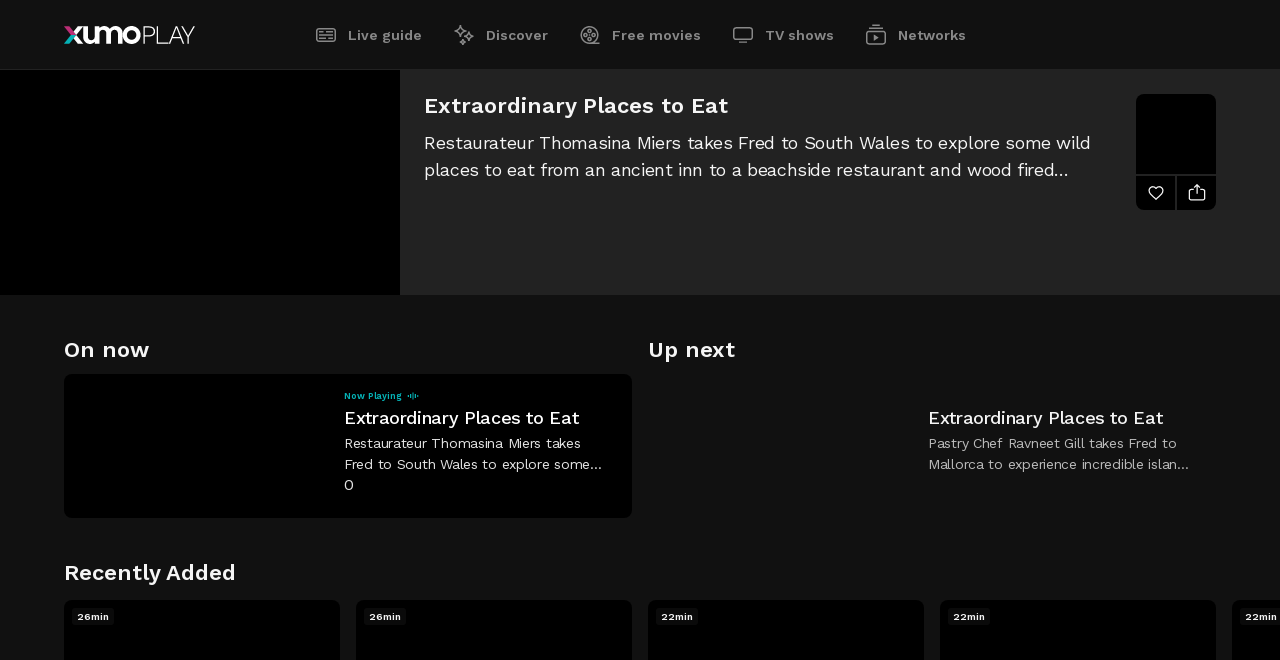

--- FILE ---
content_type: text/html; charset=utf-8
request_url: https://play.xumo.com/networks/tastemade-travel-channel/9995118
body_size: 22241
content:
<!DOCTYPE html><html lang="en"><head><meta charSet="utf-8"/><link rel="preconnect" href="https://image.xumo.com/v1"/><link rel="dns-prefetch" href="https://image.xumo.com/v1"/><link rel="preconnect" href="https://fonts.googleapis.com"/><link rel="preconnect" href="https://fonts.gstatic.com" crossorigin="true"/><link rel="shortcut icon" type="image/ico" href="/favicons/favicon.ico"/><meta name="keywords" content=""/><meta name="copyright" content="Xumo Play"/><meta name="language" content="EN"/><meta name="robots" content="index,follow"/><meta property="og:site_name" content="Xumo Play"/><meta property="og:image:width" content="900"/><meta name="twitter:site" content="@xumoplay"/><meta name="twitter:creator" content="@xumoplay"/><meta name="twitter:card" content="summary_large_image"/><script type="application/ld+json">{"@context":"https://schema.org","@type":"Organization","url":"https://play.xumo.com","logo":"https://play.xumo.com/favicons/favicon-196x196.png"}</script><meta name="format-detection" content="telephone=no"/><meta name="viewport" content="width=device-width, initial-scale=1"/><link rel="apple-touch-icon-precomposed" sizes="57x57" href="/favicons/apple-touch-icon-57x57.png"/><link rel="apple-touch-icon-precomposed" sizes="60x60" href="/favicons/apple-touch-icon-60x60.png"/><link rel="apple-touch-icon-precomposed" sizes="72x72" href="/favicons/apple-touch-icon-72x72.png"/><link rel="apple-touch-icon-precomposed" sizes="76x76" href="/favicons/apple-touch-icon-76x76.png"/><link rel="apple-touch-icon-precomposed" sizes="114x114" href="/favicons/apple-touch-icon-114x114.png"/><link rel="apple-touch-icon-precomposed" sizes="120x120" href="/favicons/apple-touch-icon-120x120.png"/><link rel="apple-touch-icon-precomposed" sizes="144x144" href="/favicons/apple-touch-icon-144x144.png"/><link rel="apple-touch-icon-precomposed" sizes="152x152" href="/favicons/apple-touch-icon-152x152.png"/><link rel="apple-touch-icon" sizes="180x180" href="/favicons/apple-touch-icon-180x180.png"/><link rel="icon" sizes="196x196" href="/favicons/favicon-196x196.png"/><link rel="icon" sizes="128x128" href="/favicons/favicon-128x128.png"/><link rel="icon" sizes="96x96" href="/favicons/favicon-96x96.png"/><link rel="icon" sizes="16x16 32x32" href="/favicons/favicon.ico"/><meta name="msapplication-TileColor" content="#FFFFFF"/><meta name="msapplication-TileImage" content="/favicons/mstile-150x150.png"/><meta name="msapplication-square70x70logo" content="/favicons/mstile-70x70.png"/><meta name="msapplication-square150x150logo" content="/favicons/mstile-150x150.png"/><meta name="msapplication-wide310x150logo" content="/favicons/mstile-310x150.png"/><meta name="msapplication-square310x310logo" content="/favicons/mstile-310x310.png"/><meta name="theme-color" content="#111111"/><meta name="google-play-app" content="app-id=com.xumo.xumo"/><meta http-equiv="X-UA-Compatible" content="IE=edge"/><title>Tastemade Travel Channel | Xumo Play</title><link rel="canonical" href="https://play.xumo.com/networks/tastemade-travel-channel/9995118"/><meta property="og:title" content="Tastemade Travel Channel"/><meta name="twitter:title" content="Tastemade Travel Channel"/><meta property="og:url" content="https://play.xumo.com/networks/tastemade-travel-channel/9995118"/><meta name="description" content="Explore the world with Tastemade Travel, Tastemade’s new 24/7 live channel dedicated to all things travel!"/><meta property="og:description" content="Explore the world with Tastemade Travel, Tastemade’s new 24/7 live channel dedicated to all things travel!"/><meta name="twitter:description" content="Explore the world with Tastemade Travel, Tastemade’s new 24/7 live channel dedicated to all things travel!"/><meta property="og:type" content="video.other"/><meta property="og:image" content="https://image.xumo.com/v1/channels/channel/9995118/600x337.webp?type=channelTile"/><meta name="twitter:image" content="https://image.xumo.com/v1/channels/channel/9995118/600x337.webp?type=channelTile"/><meta itemProp="name" content="Tastemade Travel Channel"/><meta itemProp="image" content="https://image.xumo.com/v1/channels/channel/9995118/600x337.webp?type=channelTile"/><script type="application/ld+json">{}</script><meta name="next-head-count" content="54"/><link rel="preconnect" href="https://fonts.gstatic.com" crossorigin /><link rel="preload" href="/_next/static/css/a2817e14173d8c79.css" as="style"/><link rel="stylesheet" href="/_next/static/css/a2817e14173d8c79.css" data-n-g=""/><link rel="preload" href="/_next/static/css/bc51f7040acf53fe.css" as="style"/><link rel="stylesheet" href="/_next/static/css/bc51f7040acf53fe.css" data-n-p=""/><link rel="preload" href="/_next/static/css/c6307ea027bf5b71.css" as="style"/><link rel="stylesheet" href="/_next/static/css/c6307ea027bf5b71.css" data-n-p=""/><noscript data-n-css=""></noscript><script defer="" nomodule="" src="/_next/static/chunks/polyfills-c67a75d1b6f99dc8.js"></script><script id="script-cmp-head-autoblock" src="https://cdn.cookielaw.org/consent/f37963e2-569a-465b-a443-80c51aad344a/OtAutoBlock.js" defer="" data-nscript="beforeInteractive"></script><script id="script-cmp-head-stub" src="https://cdn.cookielaw.org/scripttemplates/otSDKStub.js" charSet="UTF-8" data-document-language="true" data-domain-script="f37963e2-569a-465b-a443-80c51aad344a" defer="" data-nscript="beforeInteractive"></script><script src="/_next/static/chunks/webpack-35e93ef420b24d20.js" defer=""></script><script src="/_next/static/chunks/framework-8d0e2d5e5f17d375.js" defer=""></script><script src="/_next/static/chunks/main-ac7408cfe69bdf8a.js" defer=""></script><script src="/_next/static/chunks/pages/_app-2e7cd29def643d8a.js" defer=""></script><script src="/_next/static/chunks/551-488a7ed0647bdd8c.js" defer=""></script><script src="/_next/static/chunks/198-3cb3224a7d667739.js" defer=""></script><script src="/_next/static/chunks/199-d52cbe2db2ceff10.js" defer=""></script><script src="/_next/static/chunks/230-bfbf13a02ad8a2a2.js" defer=""></script><script src="/_next/static/chunks/253-cef7e2da862fc7c3.js" defer=""></script><script src="/_next/static/chunks/741-d93a4acf3c7f3eac.js" defer=""></script><script src="/_next/static/chunks/684-59b6ed4344b6f3a9.js" defer=""></script><script src="/_next/static/chunks/857-1d02d7bc80a0794d.js" defer=""></script><script src="/_next/static/chunks/306-3215272a0ea404bc.js" defer=""></script><script src="/_next/static/chunks/453-1a60b414128b94ab.js" defer=""></script><script src="/_next/static/chunks/pages/networks/%5B...slug%5D-7006fe4c2c06c478.js" defer=""></script><script src="/_next/static/5prFA4cmiQMMUxXml7aet/_buildManifest.js" defer=""></script><script src="/_next/static/5prFA4cmiQMMUxXml7aet/_ssgManifest.js" defer=""></script><style data-href="https://fonts.googleapis.com/css2?family=Work+Sans:wght@400;500;600;700&display=swap">@font-face{font-family:'Work Sans';font-style:normal;font-weight:400;font-display:swap;src:url(https://fonts.gstatic.com/l/font?kit=QGY_z_wNahGAdqQ43RhVcIgYT2Xz5u32K0nXNis&skey=a19f1b3d756da88c&v=v24) format('woff')}@font-face{font-family:'Work Sans';font-style:normal;font-weight:500;font-display:swap;src:url(https://fonts.gstatic.com/l/font?kit=QGY_z_wNahGAdqQ43RhVcIgYT2Xz5u32K3vXNis&skey=a19f1b3d756da88c&v=v24) format('woff')}@font-face{font-family:'Work Sans';font-style:normal;font-weight:600;font-display:swap;src:url(https://fonts.gstatic.com/l/font?kit=QGY_z_wNahGAdqQ43RhVcIgYT2Xz5u32K5fQNis&skey=a19f1b3d756da88c&v=v24) format('woff')}@font-face{font-family:'Work Sans';font-style:normal;font-weight:700;font-display:swap;src:url(https://fonts.gstatic.com/l/font?kit=QGY_z_wNahGAdqQ43RhVcIgYT2Xz5u32K67QNis&skey=a19f1b3d756da88c&v=v24) format('woff')}@font-face{font-family:'Work Sans';font-style:normal;font-weight:400;font-display:swap;src:url(https://fonts.gstatic.com/s/worksans/v24/QGYsz_wNahGAdqQ43Rh_c6DptfpA4cD3.woff2) format('woff2');unicode-range:U+0102-0103,U+0110-0111,U+0128-0129,U+0168-0169,U+01A0-01A1,U+01AF-01B0,U+0300-0301,U+0303-0304,U+0308-0309,U+0323,U+0329,U+1EA0-1EF9,U+20AB}@font-face{font-family:'Work Sans';font-style:normal;font-weight:400;font-display:swap;src:url(https://fonts.gstatic.com/s/worksans/v24/QGYsz_wNahGAdqQ43Rh_cqDptfpA4cD3.woff2) format('woff2');unicode-range:U+0100-02BA,U+02BD-02C5,U+02C7-02CC,U+02CE-02D7,U+02DD-02FF,U+0304,U+0308,U+0329,U+1D00-1DBF,U+1E00-1E9F,U+1EF2-1EFF,U+2020,U+20A0-20AB,U+20AD-20C0,U+2113,U+2C60-2C7F,U+A720-A7FF}@font-face{font-family:'Work Sans';font-style:normal;font-weight:400;font-display:swap;src:url(https://fonts.gstatic.com/s/worksans/v24/QGYsz_wNahGAdqQ43Rh_fKDptfpA4Q.woff2) format('woff2');unicode-range:U+0000-00FF,U+0131,U+0152-0153,U+02BB-02BC,U+02C6,U+02DA,U+02DC,U+0304,U+0308,U+0329,U+2000-206F,U+20AC,U+2122,U+2191,U+2193,U+2212,U+2215,U+FEFF,U+FFFD}@font-face{font-family:'Work Sans';font-style:normal;font-weight:500;font-display:swap;src:url(https://fonts.gstatic.com/s/worksans/v24/QGYsz_wNahGAdqQ43Rh_c6DptfpA4cD3.woff2) format('woff2');unicode-range:U+0102-0103,U+0110-0111,U+0128-0129,U+0168-0169,U+01A0-01A1,U+01AF-01B0,U+0300-0301,U+0303-0304,U+0308-0309,U+0323,U+0329,U+1EA0-1EF9,U+20AB}@font-face{font-family:'Work Sans';font-style:normal;font-weight:500;font-display:swap;src:url(https://fonts.gstatic.com/s/worksans/v24/QGYsz_wNahGAdqQ43Rh_cqDptfpA4cD3.woff2) format('woff2');unicode-range:U+0100-02BA,U+02BD-02C5,U+02C7-02CC,U+02CE-02D7,U+02DD-02FF,U+0304,U+0308,U+0329,U+1D00-1DBF,U+1E00-1E9F,U+1EF2-1EFF,U+2020,U+20A0-20AB,U+20AD-20C0,U+2113,U+2C60-2C7F,U+A720-A7FF}@font-face{font-family:'Work Sans';font-style:normal;font-weight:500;font-display:swap;src:url(https://fonts.gstatic.com/s/worksans/v24/QGYsz_wNahGAdqQ43Rh_fKDptfpA4Q.woff2) format('woff2');unicode-range:U+0000-00FF,U+0131,U+0152-0153,U+02BB-02BC,U+02C6,U+02DA,U+02DC,U+0304,U+0308,U+0329,U+2000-206F,U+20AC,U+2122,U+2191,U+2193,U+2212,U+2215,U+FEFF,U+FFFD}@font-face{font-family:'Work Sans';font-style:normal;font-weight:600;font-display:swap;src:url(https://fonts.gstatic.com/s/worksans/v24/QGYsz_wNahGAdqQ43Rh_c6DptfpA4cD3.woff2) format('woff2');unicode-range:U+0102-0103,U+0110-0111,U+0128-0129,U+0168-0169,U+01A0-01A1,U+01AF-01B0,U+0300-0301,U+0303-0304,U+0308-0309,U+0323,U+0329,U+1EA0-1EF9,U+20AB}@font-face{font-family:'Work Sans';font-style:normal;font-weight:600;font-display:swap;src:url(https://fonts.gstatic.com/s/worksans/v24/QGYsz_wNahGAdqQ43Rh_cqDptfpA4cD3.woff2) format('woff2');unicode-range:U+0100-02BA,U+02BD-02C5,U+02C7-02CC,U+02CE-02D7,U+02DD-02FF,U+0304,U+0308,U+0329,U+1D00-1DBF,U+1E00-1E9F,U+1EF2-1EFF,U+2020,U+20A0-20AB,U+20AD-20C0,U+2113,U+2C60-2C7F,U+A720-A7FF}@font-face{font-family:'Work Sans';font-style:normal;font-weight:600;font-display:swap;src:url(https://fonts.gstatic.com/s/worksans/v24/QGYsz_wNahGAdqQ43Rh_fKDptfpA4Q.woff2) format('woff2');unicode-range:U+0000-00FF,U+0131,U+0152-0153,U+02BB-02BC,U+02C6,U+02DA,U+02DC,U+0304,U+0308,U+0329,U+2000-206F,U+20AC,U+2122,U+2191,U+2193,U+2212,U+2215,U+FEFF,U+FFFD}@font-face{font-family:'Work Sans';font-style:normal;font-weight:700;font-display:swap;src:url(https://fonts.gstatic.com/s/worksans/v24/QGYsz_wNahGAdqQ43Rh_c6DptfpA4cD3.woff2) format('woff2');unicode-range:U+0102-0103,U+0110-0111,U+0128-0129,U+0168-0169,U+01A0-01A1,U+01AF-01B0,U+0300-0301,U+0303-0304,U+0308-0309,U+0323,U+0329,U+1EA0-1EF9,U+20AB}@font-face{font-family:'Work Sans';font-style:normal;font-weight:700;font-display:swap;src:url(https://fonts.gstatic.com/s/worksans/v24/QGYsz_wNahGAdqQ43Rh_cqDptfpA4cD3.woff2) format('woff2');unicode-range:U+0100-02BA,U+02BD-02C5,U+02C7-02CC,U+02CE-02D7,U+02DD-02FF,U+0304,U+0308,U+0329,U+1D00-1DBF,U+1E00-1E9F,U+1EF2-1EFF,U+2020,U+20A0-20AB,U+20AD-20C0,U+2113,U+2C60-2C7F,U+A720-A7FF}@font-face{font-family:'Work Sans';font-style:normal;font-weight:700;font-display:swap;src:url(https://fonts.gstatic.com/s/worksans/v24/QGYsz_wNahGAdqQ43Rh_fKDptfpA4Q.woff2) format('woff2');unicode-range:U+0000-00FF,U+0131,U+0152-0153,U+02BB-02BC,U+02C6,U+02DA,U+02DC,U+0304,U+0308,U+0329,U+2000-206F,U+20AC,U+2122,U+2191,U+2193,U+2212,U+2215,U+FEFF,U+FFFD}</style></head><body><div id="__next"><div class="site-wrapper pageType-network"><header><span class="header-inner"><div class="logo"><a class="" aria-current="false" title="Xumo Play" aria-label="Home" href="/live-guide"><svg viewBox="0 0 131 18"><path d="M6.8852 9.00001L0 17.6479H5.38081L9.57561 12.3792L12.266 9.00001H6.8852Z" fill="#05B2B6"></path><path d="M9.57561 5.62085L5.38081 0.352152H0L6.8852 9.00001H12.266L9.57561 5.62085Z" fill="#BB2E76"></path><path d="M67.6219 0C62.6513 0 58.6219 4.02945 58.6219 9.00001C58.6219 13.9706 62.6513 18 67.6219 18C72.5924 18 76.6219 13.9706 76.6219 9.00001C76.6219 4.02945 72.5924 0 67.6219 0ZM67.6219 13.7724C64.9861 13.7724 62.8494 11.6357 62.8494 9C62.8494 6.36427 64.9861 4.22757 67.6219 4.22757C70.2576 4.22757 72.3943 6.36427 72.3943 9C72.3943 11.6357 70.2576 13.7724 67.6219 13.7724ZM58.6219 7.1504V17.6479H53.8881V7.15268C53.8881 5.29413 52.3558 3.78748 50.4655 3.78748C48.5752 3.78748 47.0429 5.29413 47.0429 7.15268L47.0429 17.6479H42.3092V7.15268C42.3092 5.29413 40.7768 3.78748 38.8865 3.78748C36.9963 3.78748 35.464 5.29409 35.4639 7.15261V17.6479H30.8522L30.7302 15.7867C29.5067 17.1504 27.7816 18 25.8701 18C23.6258 18 21.6387 16.8289 20.4185 15.0298C19.6211 13.8541 19.1512 12.4103 19.1512 10.8496V0.352141H23.8849V10.8473C23.8849 12.7059 25.4173 14.2125 27.3076 14.2125C29.1978 14.2125 30.7301 12.7059 30.7302 10.8474V0.352141H35.3419L35.4639 2.21327C36.6874 0.849579 38.4125 0 40.324 0C42.5683 0 44.5554 1.17106 45.7756 2.97024C47.0636 1.17106 49.1611 0 51.5299 0C55.4467 0 58.6219 3.20134 58.6219 7.1504ZM9.57561 12.3792L12.266 9.00001L19.1512 17.6479H13.7704L9.57561 12.3792ZM13.7704 0.352153L19.1512 0.352141L12.266 9.00001L9.57561 5.62085L13.7704 0.352153ZM88.3461 0.967976C87.4723 0.557697 86.4331 0.352141 85.2276 0.352141H79.4887V17.6479H80.7989V10.4937H85.2276C86.4331 10.4937 87.4723 10.2886 88.3461 9.87788C89.2195 9.46761 89.8963 8.88657 90.377 8.13521C90.8573 7.38426 91.0976 6.47566 91.0976 5.40983C91.0976 4.3616 90.8573 3.46201 90.377 2.71065C89.8963 1.95969 89.2195 1.37866 88.3461 0.967976ZM88.5295 8.25313C87.7434 8.92589 86.5903 9.26205 85.0704 9.26205H80.7989V1.5576H85.0704C86.5903 1.5576 87.7434 1.89418 88.5295 2.56652C89.3157 3.23927 89.7088 4.18717 89.7088 5.40983C89.7088 6.6329 89.3157 7.58081 88.5295 8.25313ZM94.0272 16.4424H104.404V17.6479H92.7169V0.352141H94.0272V16.4424ZM111.713 0.352141L104.795 17.6479H106.184L108.359 12.2233H116.613L118.788 17.6479H120.177L113.259 0.352141H111.713ZM108.83 11.0178L112.473 1.63621L116.142 11.0178H108.83ZM130.885 0.352141L124.753 10.913V17.6479H123.442V10.913L117.31 0.352141H118.856L122.237 6.27462L124.098 9.55032L125.958 6.27462L129.339 0.352141H130.885Z" fill="white"></path></svg><span class="logo-loader"><span></span><svg viewBox="0 0 19 18"><clipPath id="oPath"><path d="M9.62186 0C4.6513 0 0.621857 4.02945 0.621857 9.00001C0.621857 13.9706 4.6513 18 9.62186 18C14.5924 18 18.6219 13.9706 18.6219 9.00001C18.6219 4.02944 14.5924 0 9.62186 0ZM9.62186 13.7724C6.98612 13.7724 4.84943 11.6357 4.84943 9C4.84943 6.36426 6.98612 4.22757 9.62186 4.22757C12.2576 4.22757 14.3943 6.36427 14.3943 9C14.3943 11.6357 12.2576 13.7724 9.62186 13.7724Z" fill="white"></path></clipPath></svg></span></a></div><nav class="header-nav" aria-label="menu"><ul><li><a class="" aria-current="false" href="/live-guide"><span class="svgPlaceholder"><svg viewBox="0 0 24 24"><path d="M19,6.5c.82843,0,1.5,.67157,1.5,1.5v8c0,.82843-.67157,1.5-1.5,1.5H5c-.82843,0-1.5-.67157-1.5-1.5V8c0-.82843,.67157-1.5,1.5-1.5h14Zm0-1.5H5c-1.65685,0-3,1.34315-3,3v8c0,1.65685,1.34315,3,3,3h14c1.65685,0,3-1.34315,3-3V8c0-1.65685-1.34315-3-3-3m0,11h-4.65v-1.5h4.65v1.5Zm-7,0H5v-1.5h7v1.5Zm7-3.22H5v-1.5h14v1.5Zm0-3.22h-7v-1.56h7v1.56Zm-9.38,0H5v-1.56h4.62v1.56Z"></path></svg><svg viewBox="0 0 24 24"><path d="M19,5H5c-1.65685,0-3,1.34315-3,3v8c0,1.65685,1.34315,3,3,3h14c1.65685,0,3-1.34315,3-3V8c0-1.65685-1.34315-3-3-3m-14,3h4.62v1.5H5v-1.5Zm7,8H5v-1.5h7v1.5Zm7,0h-4.65v-1.5h4.65v1.5Zm0-3.22H5v-1.5h14v1.5Zm0-3.22h-7v-1.56h7v1.56Z"></path></svg></span>Live guide</a></li><li><a class="" aria-current="false" href="/discover"><span class="svgPlaceholder"><svg viewBox="0 0 24 24"><path d="M9.15 14H7.65C7.64736 12.6084 7.09338 11.2746 6.10939 10.2906C5.1254 9.30661 3.79157 8.75264 2.4 8.75V7.25C3.79157 7.24736 5.1254 6.69338 6.10939 5.70939C7.09338 4.7254 7.64736 3.39157 7.65 2H9.15C9.15264 3.39157 9.70662 4.7254 10.6906 5.70939C11.6746 6.69338 13.0084 7.24736 14.4 7.25V8.75C13.0084 8.75264 11.6746 9.30661 10.6906 10.2906C9.70662 11.2746 9.15264 12.6084 9.15 14ZM5.49 8C6.74086 8.64125 7.75875 9.65914 8.4 10.91C9.04125 9.65914 10.0591 8.64125 11.31 8C10.0591 7.35875 9.04125 6.34086 8.4 5.09C7.75875 6.34086 6.74086 7.35875 5.49 8ZM17.62 18H16.12C16.12 16.9391 15.6986 15.9217 14.9484 15.1716C14.1983 14.4214 13.1809 14 12.12 14V12.5C13.1809 12.5 14.1983 12.0786 14.9484 11.3284C15.6986 10.5783 16.12 9.56087 16.12 8.5H17.62C17.62 9.56087 18.0414 10.5783 18.7916 11.3284C19.5417 12.0786 20.5591 12.5 21.62 12.5V14C20.5591 14 19.5417 14.4214 18.7916 15.1716C18.0414 15.9217 17.62 16.9391 17.62 18ZM14.9 13.27C15.729 13.7517 16.4183 14.441 16.9 15.27C17.3817 14.441 18.0709 13.7517 18.9 13.27C18.0695 12.7902 17.3798 12.1005 16.9 11.27C16.4202 12.1005 15.7305 12.7902 14.9 13.27ZM11.62 22H10.12C10.12 21.4033 9.88295 20.831 9.46099 20.409C9.03903 19.9871 8.46674 19.75 7.87 19.75V18.25C8.46674 18.25 9.03903 18.0129 9.46099 17.591C9.88295 17.169 10.12 16.5967 10.12 16H11.62C11.62 16.5967 11.8571 17.169 12.279 17.591C12.701 18.0129 13.2733 18.25 13.87 18.25V19.75C13.2733 19.75 12.701 19.9871 12.279 20.409C11.8571 20.831 11.62 21.4033 11.62 22ZM10.11 19C10.3969 19.2136 10.6526 19.466 10.87 19.75C11.0811 19.464 11.334 19.2111 11.62 19C11.334 18.7889 11.0811 18.536 10.87 18.25C10.6526 18.534 10.3969 18.7864 10.11 19Z"></path></svg><svg viewBox="0 0 24 24"><path d="M8.4 14H7.65C7.64736 12.6084 7.09339 11.2746 6.10939 10.2906C5.1254 9.30661 3.79158 8.75264 2.4 8.75V8V7.25C3.79158 7.24736 5.1254 6.69338 6.10939 5.70939C7.09339 4.7254 7.64736 3.39157 7.65 2H9.15C9.15264 3.39157 9.70662 4.7254 10.6906 5.70939C11.6746 6.69338 13.0084 7.24736 14.4 7.25V8.75C13.0084 8.75264 11.6746 9.30661 10.6906 10.2906C9.70662 11.2746 9.15264 12.6084 9.15 14H8.4ZM21.6 13.27V12.52C20.5391 12.52 19.5217 12.0986 18.7716 11.3484C18.0214 10.5983 17.6 9.58087 17.6 8.52H16.1C16.1 9.58087 15.6786 10.5983 14.9284 11.3484C14.1783 12.0986 13.1609 12.52 12.1 12.52V13.27V14C13.1609 14 14.1783 14.4214 14.9284 15.1716C15.6786 15.9217 16.1 16.9391 16.1 18H17.6C17.6 16.9391 18.0214 15.9217 18.7716 15.1716C19.5217 14.4214 20.5391 14 21.6 14V13.25V13.27ZM11.62 16H10.12C10.12 16.5967 9.88295 17.169 9.46099 17.591C9.03903 18.0129 8.46674 18.25 7.87 18.25V19V19.75C8.46674 19.75 9.03903 19.9871 9.46099 20.409C9.88295 20.831 10.12 21.4033 10.12 22H11.62C11.62 21.4033 11.8571 20.831 12.279 20.409C12.701 19.9871 13.2733 19.75 13.87 19.75V18.25C13.2733 18.25 12.701 18.0129 12.279 17.591C11.8571 17.169 11.62 16.5967 11.62 16Z"></path></svg></span>Discover</a></li><li><a class="" aria-current="false" href="/free-movies"><span class="svgPlaceholder"><svg viewBox="0 0 24 24"><path d="M11.5,10.29c1.29787,0,2.35-1.05213,2.35-2.35s-1.05213-2.35-2.35-2.35-2.35,1.05213-2.35,2.35,1.05213,2.35,2.35,2.35h0m0-3.2c.46944,0,.85,.38056,.85,.85s-.38056,.85-.85,.85-.85-.38056-.85-.85c.00055-.46921,.38079-.84945,.85-.85m-4.06,2.56c-1.29787,0-2.35,1.05213-2.35,2.35s1.05213,2.35,2.35,2.35,2.35-1.05213,2.35-2.35-1.05213-2.35-2.35-2.35h0Zm0,3.2c-.46944,0-.85-.38056-.85-.85,0-.46944,.38056-.85,.85-.85s.85,.38056,.85,.85h0c-.00055,.46921-.38079,.84945-.85,.85m6.41,3.21c0-1.29787-1.05213-2.35-2.35-2.35s-2.35,1.05213-2.35,2.35,1.05213,2.35,2.35,2.35,2.35-1.05213,2.35-2.35h0m-3.2,0c0-.46944,.38056-.85,.85-.85s.85,.38056,.85,.85-.38056,.85-.85,.85c-.46921-.00055-.84945-.38079-.85-.85m4.91-1.71c1.29786,.00551,2.35445-1.04214,2.35996-2.34,.00551-1.29786-1.04214-2.35445-2.34-2.35996-1.29784-.00551-2.35442,1.04212-2.35996,2.33996v.01c-.00001,1.29397,1.04604,2.34449,2.34,2.35m0-3.2c.46941-.00549,.85439,.37059,.85988,.84,.00549,.46941-.37059,.85439-.84,.85988-.46936,.00549-.85433-.37052-.85988-.83988v-.01c-.00058-.46579,.37424-.84506,.84-.85m-4.06,.06c.43631,0,.79,.35369,.79,.79s-.35369,.79-.79,.79-.79-.35369-.79-.79h0c0-.43631,.35369-.79,.79-.79m10,8.28h-5c4.13661-2.75589,5.2559-8.34337,2.50001-12.47998C16.24411,2.87341,10.65663,1.75412,6.52002,4.51001,2.38341,7.26591,1.26412,12.85338,4.02002,16.98999c1.667,2.50217,4.47337,4.00666,7.47998,4.01001h10v-1.51ZM4,12c-.00405-4.14213,3.35053-7.50328,7.49266-7.50733s7.50328,3.35053,7.50733,7.49266c.00398,4.06708-3.23436,7.39621-7.29999,7.50467h-.2c-4.13823,0-7.49448-3.35177-7.5-7.49"></path></svg><svg viewBox="0 0 24 24"><path d="M17.71,18.5c3.58984-3.43795,3.71298-9.13511,.27502-12.72495-3.43795-3.58984-9.13511-3.71298-12.72495-.27502-3.58984,3.43795-3.71298,9.13511-.27502,12.72495,1.70122,1.77638,4.05534,2.77911,6.51495,2.77502h10v-2.5h-3.79ZM7.44,14c-1.10457,0-2-.89543-2-2s.89543-2,2-2,2,.89543,2,2-.89543,2-2,2h0Zm4.06,4.06c-1.10457,0-2-.89543-2-2s.89543-2,2-2,2,.89543,2,2-.89543,2-2,2m-.79-6.06c0-.43631,.35369-.79,.79-.79s.79,.35369,.79,.79-.35369,.79-.79,.79h0c-.43631,0-.79-.35369-.79-.79m.79-2.06c-1.10457,0-2-.89543-2-2s.89543-2,2-2,2,.89543,2,2-.89543,2-2,2m4.06,4.06c-1.10457,0-2-.89543-2-2s.89543-2,2-2,2,.89543,2,2-.89543,2-2,2h0Z"></path></svg></span>Free movies</a></li><li><a class="" aria-current="false" href="/tv-shows"><span class="svgPlaceholder"><svg viewBox="0 0 24 24"><path d="M8,18.38h8v1.49H8v-1.49ZM19,5.62H5c-.82843,0-1.5,.67157-1.5,1.5v7c0,.82843,.67157,1.5,1.5,1.5h14c.82843,0,1.5-.67157,1.5-1.5V7.12c0-.82843-.67157-1.5-1.5-1.5m0-1.5c1.65685,0,3,1.34315,3,3v7c0,1.65685-1.34315,3-3,3H5c-1.65685,0-3-1.34315-3-3V7.12c0-1.65685,1.34315-3,3-3h14Z"></path></svg><svg viewBox="0 0 24 24"><path d="M8,18h8v2H8v-2ZM19,4H5c-1.65685,0-3,1.34315-3,3v7c0,1.65685,1.34315,3,3,3h14c1.65685,0,3-1.34315,3-3V7c0-1.65685-1.34315-3-3-3"></path></svg></span>TV shows</a></li><li><a class="" aria-current="false" href="/networks"><span class="svgPlaceholder"><svg viewBox="0 0 24 24"><path d="M19,9.13c.82843,0,1.5,.67157,1.5,1.5v8c0,.82843-.67157,1.5-1.5,1.5H5c-.82843,0-1.5-.67157-1.5-1.5V10.63c0-.82843,.67157-1.5,1.5-1.5h14Zm0-1.5H5c-1.65685,0-3,1.34315-3,3v8c0,1.65685,1.34315,3,3,3h14c1.65685,0,3-1.34315,3-3V10.63c0-1.65685-1.34315-3-3-3m-9.26,3.75v6.5l5-3.25-5-3.25Zm9.26-6.76H5v1.5h14v-1.5Zm-3.16-3h-7.68v1.5h7.67l.01-1.5Z"></path></svg><svg viewBox="0 0 24 24"><path d="M19,7.63H5c-1.65685,0-3,1.34315-3,3v8c0,1.65685,1.34315,3,3,3h14c1.65685,0,3-1.34315,3-3V10.63c0-1.65685-1.34315-3-3-3h0Zm-9.26,10.25v-6.5l5,3.25-5,3.25ZM19,6.12H5v-1.5h14v1.5Zm-3.16-3h-7.68V1.62h7.67l.01,1.5Z"></path></svg></span>Networks</a></li></ul><span class="activeBar"></span></nav></span></header><main class="pageType-network"><h1 class="noShow">Free movies</h1><div class="epgPlayer-outer"><div class="epgPlayer"><div class="epgPlayer-inner"><div class="epgPlayer-player"></div><div class="epgCurrent"><span class="epgCurrent-meta"><span class="epgCurrent-title">Extraordinary Places to Eat</span><span class="epgCurrent-desc">Restaurateur Thomasina Miers takes Fred to South Wales to explore some wild places to eat from an ancient inn to a beachside restaurant and wood fired cooking.</span><span class="epgCurrent-time"></span><div class="epgCurrent-buttonBar"></div></span><span class="epgCurrent-channelBlock"><span class="epgCurrent-channel"><img data-sizes="auto" data-srcset="https://image.xumo.com/v1/channels/channel/9995118/80x80.webp?type=color_onBlack 80w,
                    https://image.xumo.com/v1/channels/channel/9995118/160x160.webp?type=color_onBlack 160w,
                    https://image.xumo.com/v1/channels/channel/9995118/240x240.webp?type=color_onBlack 240w" data-src="https://image.xumo.com/v1/channels/channel/9995118/80x80.webp?type=color_onBlack" alt="Tastemade Travel Channel" class="lazyload"/></span><span title="Add To Favorites" class="epgCurrent-favButton"><svg viewBox="0 0 24 24"><path d="M12,20.56l-.53-.56c-.93-.94-1.93-1.82-2.9-2.68-2.86-2.51-5.57-4.9-5.57-7.98-.14263-2.35216,1.27055-4.52066,3.48-5.34,1.95966-.63771,4.11134-.0842,5.52,1.42,1.40866-1.5042,3.56034-2.05771,5.52-1.42,2.20945,.81934,3.62263,2.98784,3.48,5.34,0,3.08-2.71,5.47-5.57,8-1,.86-2,1.74-2.9,2.68l-.53,.54Zm-3.88-15.31c-.3811,.00296-.75925,.06711-1.12,.19-1.60971,.59714-2.62949,2.18799-2.5,3.9,0,2.4,2.35,4.48,5.07,6.89,.8,.71,1.63,1.44,2.43,2.22,.8-.78,1.63-1.51,2.43-2.22,2.72-2.41,5.07-4.49,5.07-6.89,.12949-1.71201-.89029-3.30286-2.5-3.9-1.62827-.48369-3.38446,.11373-4.38,1.49l-.22,.29h-.44c-.25986,.00079-.50472-.12164-.66-.33-.75589-1.00129-1.92593-1.6047-3.18-1.64"></path></svg></span><span title="Share" class="epgCurrent-shareButton"><svg viewBox="0 0 24 24" aria-hidden="true"><path d="M22,10v8c0,1.65685-1.34315,3-3,3H5c-1.65685,0-3-1.34315-3-3V10c0-1.65685,1.34315-3,3-3h3v1.5h-3c-.82843,0-1.5,.67157-1.5,1.5v8c0,.82843,.67157,1.5,1.5,1.5h14c.82843,0,1.5-.67157,1.5-1.5V10c0-.82843-.67157-1.5-1.5-1.5h-3v-1.5h3c1.65685,0,3,1.34315,3,3m-6-5L12,1l-4,4,1.06,1,2.19-2.2V12.99h1.5V3.81l2.25,2.19,1-1Z"></path></svg><span class="share-tip "><span class="share-tip-inner"><span class="share-tip-facebook" aria-label="Share to Facebook"><svg viewBox="0 0 24 24"><path d="M21 12C20.9997 10.2801 20.5066 8.59631 19.5791 7.14794C18.6516 5.69958 17.3285 4.54731 15.7665 3.82754C14.2044 3.10777 12.4689 2.85064 10.7652 3.0866C9.06161 3.32257 7.46126 4.04173 6.15366 5.15896C4.84606 6.27619 3.88596 7.7447 3.38702 9.39063C2.88809 11.0366 2.87121 12.791 3.3384 14.4462C3.80558 16.1014 4.73726 17.5882 6.02313 18.7303C7.30901 19.8725 8.89522 20.6223 10.594 20.891V14.6H8.309V12H10.594V10.017C10.5452 9.554 10.5987 9.08593 10.7508 8.64593C10.903 8.20592 11.15 7.80475 11.4744 7.47081C11.7988 7.13687 12.1926 6.87833 12.6281 6.71351C13.0635 6.54868 13.5298 6.48159 13.994 6.517C14.6687 6.5265 15.3419 6.58532 16.008 6.693V8.906H14.872C14.6786 8.88029 14.4819 8.89844 14.2965 8.9591C14.1111 9.01976 13.9417 9.12138 13.8009 9.25642C13.6601 9.39147 13.5514 9.55647 13.4831 9.7392C13.4147 9.92193 13.3884 10.1177 13.406 10.312V12H15.906L15.506 14.6H13.406V20.889C15.5229 20.5542 17.4508 19.475 18.8429 17.8455C20.235 16.216 20.9999 14.1432 21 12Z"></path></svg></span><span class="share-tip-twitter" aria-label="Share to Twitter"><svg viewBox="0 0 24 24"><path d="M13.5286 10.7366L19.5391 3.75H18.1148L12.8959 9.81639L8.72766 3.75H3.92004L10.2233 12.9235L3.92004 20.25H5.3444L10.8556 13.8437L15.2576 20.25H20.0653L13.5283 10.7366H13.5286ZM11.5778 13.0043L10.9391 12.0908L5.85762 4.82224H8.04535L12.1462 10.6882L12.7848 11.6017L18.1154 19.2265H15.9277L11.5778 13.0046V13.0043Z"></path></svg></span><span class="share-tip-copy" aria-label="Copy to Clipboard"><svg viewBox="0 0 24 24"><path d="M8.11,20.25c-2.3967,.01107-4.34888-1.9223-4.361-4.319v-.091c.01269-1.18387,.49039-2.31527,1.33-3.15l1.23-1.23,1.07,1.08-1.229,1.23c-.55548,.5547-.87141,1.30503-.88,2.09-.00513,.75147,.2943,1.47298,.83,2,.51671,.55079,1.24513,.85309,2,.83,.78497-.00859,1.5353-.32452,2.09-.88l3.11-3.11c.55548-.5547,.87141-1.30503,.88-2.09,.01435-.76596-.28136-1.50523-.82-2.05l-.72-.71,1.07-1.08,.72,.72c.82901,.83287,1.28691,1.96499,1.27,3.14-.01096,1.18423-.48893,2.31626-1.33,3.15l-3.1,3.1c-.83473,.83961-1.96613,1.31731-3.15,1.33l-.01,.04Zm3.25-6.1l-.76-.75c-1.11989-1.16248-1.09311-3.01046,.06-4.14l3.11-3.11c1.12609-1.15194,2.97092-1.17874,4.13-.06,.54506,.54128,.84495,1.28198,.83,2.05-.00859,.78497-.32452,1.5353-.88,2.09l-1.23,1.23,1.07,1.08,1.23-1.23c.83771-.83601,1.31507-1.9666,1.33-3.15,.02798-1.17906-.423-2.31915-1.25-3.16-1.75419-1.71865-4.56891-1.6918-6.29,.06l-3.1,3.1c-1.74688,1.72318-1.77369,4.53381-.06,6.29l.75,.75,1.06-1.05Z"></path></svg></span></span></span></span></span></div></div></div></div><div class="networkContainer"><div class="networkOnNowNext"><div class="listHeader"><h2>On now</h2></div><div class="listHeader upNext"><h2>Up next</h2></div><span class="networkOnNowNext-inner"><span class="networkOnNowNext-onNow" aria-label="Now Playing: Extraordinary Places to Eat: Restaurateur Thomasina Miers takes Fred to South Wales to explore some wild places to eat from an ancient inn to a beachside restaurant and wood fired cooking." tabindex="-1" role=""><span class="networkOnNowNext-img" aria-hidden="true"><span><img data-sizes="auto" data-srcset="https://image.xumo.com/v1/assets/asset/EP044928340015/117x65.webp 117w,
                                https://image.xumo.com/v1/assets/asset/EP044928340015/256x144.webp 256w,
                                https://image.xumo.com/v1/assets/asset/EP044928340015/512x288.webp 512w,
                                https://image.xumo.com/v1/assets/asset/EP044928340015/768x432.webp 768w" data-src="https://image.xumo.com/v1/assets/asset/EP044928340015/117x65.webp" alt="Extraordinary Places to Eat" class="lazyload" data-onnow="onNow"/></span></span><span class="networkOnNowNext-info" aria-hidden="true"><span class="networkOnNowNext-nowPlaying">Now Playing<svg viewBox="0 0 24 24" aria-hidden="true"><path d="M13.15,19h-2.3V5h2.3v14Zm4.7-3h-2.3V8h2.3v8Zm-9.4,0h-2.3V8h2.3v8Zm14.1-2h-2.3v-4h2.3v4Zm-18.8,0H1.45v-4H3.75v4Z"></path></svg></span><span class="networkOnNowNext-title">Extraordinary Places to Eat</span><span class="networkOnNowNext-description">Restaurateur Thomasina Miers takes Fred to South Wales to explore some wild places to eat from an ancient inn to a beachside restaurant and wood fired cooking.</span>0</span></span><span class="networkOnNowNext-upNext" aria-label=" Extraordinary Places to Eat: Pastry Chef Ravneet Gill takes Fred to Mallorca to experience incredible island cooking, from a buzzing beach bar serving holiday food in the sun, to light and fluffy pastries." tabindex="-1" role=""><span class="networkOnNowNext-img" aria-hidden="true"><span><img data-sizes="auto" data-srcset="https://image.xumo.com/v1/assets/asset/EP044928340011/117x65.webp 117w,
                                https://image.xumo.com/v1/assets/asset/EP044928340011/256x144.webp 256w,
                                https://image.xumo.com/v1/assets/asset/EP044928340011/512x288.webp 512w,
                                https://image.xumo.com/v1/assets/asset/EP044928340011/768x432.webp 768w" data-src="https://image.xumo.com/v1/assets/asset/EP044928340011/117x65.webp" alt="Extraordinary Places to Eat" class="lazyload" data-onnow="upNext"/></span></span><span class="networkOnNowNext-info" aria-hidden="true"><span class="networkOnNowNext-title">Extraordinary Places to Eat</span><span class="networkOnNowNext-description">Pastry Chef Ravneet Gill takes Fred to Mallorca to experience incredible island cooking, from a buzzing beach bar serving holiday food in the sun, to light and fluffy pastries.</span></span></span></span></div><div class="cardList cardListType-title" id="191204"><div class="listHeader"><h2>Recently Added</h2></div><button class="cardList-arrow cardList-arrow--prev" aria-hidden="true" aria-label="Previous" tabindex="-1"><svg viewBox="0 0 24 24" aria-hidden="true"><path d="M17.43,15.48l-5.44-5.4-5.45,5.4-1.05-1.04,6.5-6.45,6.5,6.45-1.06,1.04Z"></path></svg></button><ul class="listRow"><li data-index="0" class="card titleCard"><a href="/networks/tastemade-travel-channel/9995118/XM0969J1GRMEWG/191204" aria-label="Los Angeles, CA"><span class="card-image" aria-hidden="true"><img data-sizes="auto" data-srcset="https://image.xumo.com/v1/assets/asset/XM0969J1GRMEWG/250x140.webp 250w,
                            https://image.xumo.com/v1/assets/asset/XM0969J1GRMEWG/400x225.webp 400w,
                            https://image.xumo.com/v1/assets/asset/XM0969J1GRMEWG/600x337.webp 600w,
                            https://image.xumo.com/v1/assets/asset/XM0969J1GRMEWG/800x450.webp 800w" data-src="https://image.xumo.com/v1/assets/asset/XM0969J1GRMEWG/250x140.webp" alt="Los Angeles, CA" class="lazyload"/><span class="card-nowPlaying">Now Playing<svg viewBox="0 0 24 24" aria-hidden="true"><path d="M13.15,19h-2.3V5h2.3v14Zm4.7-3h-2.3V8h2.3v8Zm-9.4,0h-2.3V8h2.3v8Zm14.1-2h-2.3v-4h2.3v4Zm-18.8,0H1.45v-4H3.75v4Z"></path></svg></span><span class="card-duration">26min</span></span><span class="card-info" aria-hidden="true"><span class="card-kebab" title="Video Info"><svg viewBox="0 0 24 24" aria-hidden="true"><path d="M7.1,12c.02787,1.26995-.97903,2.32204-2.24898,2.34991-1.26995,.02787-2.32204-.97903-2.34991-2.24898s.97903-2.32204,2.24898-2.34991l.00091-.00002h.049c1.25498-.01112,2.28299,.99408,2.3,2.249m4.9-2.25c-1.24233,.02761-2.22706,1.05711-2.19944,2.29944,.02761,1.24233,1.05711,2.22706,2.29944,2.19944,1.22264-.02718,2.1997-1.02595,2.2-2.24889-.01647-1.25531-1.04463-2.26112-2.3-2.25m7.2,0c-1.24233,.02761-2.22706,1.05711-2.19945,2.29944,.02761,1.24233,1.05711,2.22706,2.29944,2.19945,1.22264-.02718,2.1997-1.02595,2.2-2.24889-.01647-1.25531-1.04463-2.26112-2.3-2.25"></path></svg></span><span class="card-title">Los Angeles, CA</span></span></a></li><li data-index="1" class="card titleCard"><a href="/networks/tastemade-travel-channel/9995118/XM0ENCLW5VSS4I/191204" aria-label="Raleigh, NC"><span class="card-image" aria-hidden="true"><img data-sizes="auto" data-srcset="https://image.xumo.com/v1/assets/asset/XM0ENCLW5VSS4I/250x140.webp 250w,
                            https://image.xumo.com/v1/assets/asset/XM0ENCLW5VSS4I/400x225.webp 400w,
                            https://image.xumo.com/v1/assets/asset/XM0ENCLW5VSS4I/600x337.webp 600w,
                            https://image.xumo.com/v1/assets/asset/XM0ENCLW5VSS4I/800x450.webp 800w" data-src="https://image.xumo.com/v1/assets/asset/XM0ENCLW5VSS4I/250x140.webp" alt="Raleigh, NC" class="lazyload"/><span class="card-nowPlaying">Now Playing<svg viewBox="0 0 24 24" aria-hidden="true"><path d="M13.15,19h-2.3V5h2.3v14Zm4.7-3h-2.3V8h2.3v8Zm-9.4,0h-2.3V8h2.3v8Zm14.1-2h-2.3v-4h2.3v4Zm-18.8,0H1.45v-4H3.75v4Z"></path></svg></span><span class="card-duration">26min</span></span><span class="card-info" aria-hidden="true"><span class="card-kebab" title="Video Info"><svg viewBox="0 0 24 24" aria-hidden="true"><path d="M7.1,12c.02787,1.26995-.97903,2.32204-2.24898,2.34991-1.26995,.02787-2.32204-.97903-2.34991-2.24898s.97903-2.32204,2.24898-2.34991l.00091-.00002h.049c1.25498-.01112,2.28299,.99408,2.3,2.249m4.9-2.25c-1.24233,.02761-2.22706,1.05711-2.19944,2.29944,.02761,1.24233,1.05711,2.22706,2.29944,2.19944,1.22264-.02718,2.1997-1.02595,2.2-2.24889-.01647-1.25531-1.04463-2.26112-2.3-2.25m7.2,0c-1.24233,.02761-2.22706,1.05711-2.19945,2.29944,.02761,1.24233,1.05711,2.22706,2.29944,2.19945,1.22264-.02718,2.1997-1.02595,2.2-2.24889-.01647-1.25531-1.04463-2.26112-2.3-2.25"></path></svg></span><span class="card-title">Raleigh, NC</span></span></a></li><li data-index="2" class="card titleCard"><a href="/networks/tastemade-travel-channel/9995118/XM00YMWRF3DCO2/191204" aria-label="Taquitos All of The Time"><span class="card-image" aria-hidden="true"><img data-sizes="auto" data-srcset="https://image.xumo.com/v1/assets/asset/XM00YMWRF3DCO2/250x140.webp 250w,
                            https://image.xumo.com/v1/assets/asset/XM00YMWRF3DCO2/400x225.webp 400w,
                            https://image.xumo.com/v1/assets/asset/XM00YMWRF3DCO2/600x337.webp 600w,
                            https://image.xumo.com/v1/assets/asset/XM00YMWRF3DCO2/800x450.webp 800w" data-src="https://image.xumo.com/v1/assets/asset/XM00YMWRF3DCO2/250x140.webp" alt="Taquitos All of The Time" class="lazyload"/><span class="card-nowPlaying">Now Playing<svg viewBox="0 0 24 24" aria-hidden="true"><path d="M13.15,19h-2.3V5h2.3v14Zm4.7-3h-2.3V8h2.3v8Zm-9.4,0h-2.3V8h2.3v8Zm14.1-2h-2.3v-4h2.3v4Zm-18.8,0H1.45v-4H3.75v4Z"></path></svg></span><span class="card-duration">22min</span></span><span class="card-info" aria-hidden="true"><span class="card-kebab" title="Video Info"><svg viewBox="0 0 24 24" aria-hidden="true"><path d="M7.1,12c.02787,1.26995-.97903,2.32204-2.24898,2.34991-1.26995,.02787-2.32204-.97903-2.34991-2.24898s.97903-2.32204,2.24898-2.34991l.00091-.00002h.049c1.25498-.01112,2.28299,.99408,2.3,2.249m4.9-2.25c-1.24233,.02761-2.22706,1.05711-2.19944,2.29944,.02761,1.24233,1.05711,2.22706,2.29944,2.19944,1.22264-.02718,2.1997-1.02595,2.2-2.24889-.01647-1.25531-1.04463-2.26112-2.3-2.25m7.2,0c-1.24233,.02761-2.22706,1.05711-2.19945,2.29944,.02761,1.24233,1.05711,2.22706,2.29944,2.19945,1.22264-.02718,2.1997-1.02595,2.2-2.24889-.01647-1.25531-1.04463-2.26112-2.3-2.25"></path></svg></span><span class="card-title">Taquitos All of The Time</span></span></a></li><li data-index="3" class="card titleCard"><a href="/networks/tastemade-travel-channel/9995118/XM01YCW5J71980/191204" aria-label="Pizza My Heart"><span class="card-image" aria-hidden="true"><img data-sizes="auto" data-srcset="https://image.xumo.com/v1/assets/asset/XM01YCW5J71980/250x140.webp 250w,
                            https://image.xumo.com/v1/assets/asset/XM01YCW5J71980/400x225.webp 400w,
                            https://image.xumo.com/v1/assets/asset/XM01YCW5J71980/600x337.webp 600w,
                            https://image.xumo.com/v1/assets/asset/XM01YCW5J71980/800x450.webp 800w" data-src="https://image.xumo.com/v1/assets/asset/XM01YCW5J71980/250x140.webp" alt="Pizza My Heart" class="lazyload"/><span class="card-nowPlaying">Now Playing<svg viewBox="0 0 24 24" aria-hidden="true"><path d="M13.15,19h-2.3V5h2.3v14Zm4.7-3h-2.3V8h2.3v8Zm-9.4,0h-2.3V8h2.3v8Zm14.1-2h-2.3v-4h2.3v4Zm-18.8,0H1.45v-4H3.75v4Z"></path></svg></span><span class="card-duration">22min</span></span><span class="card-info" aria-hidden="true"><span class="card-kebab" title="Video Info"><svg viewBox="0 0 24 24" aria-hidden="true"><path d="M7.1,12c.02787,1.26995-.97903,2.32204-2.24898,2.34991-1.26995,.02787-2.32204-.97903-2.34991-2.24898s.97903-2.32204,2.24898-2.34991l.00091-.00002h.049c1.25498-.01112,2.28299,.99408,2.3,2.249m4.9-2.25c-1.24233,.02761-2.22706,1.05711-2.19944,2.29944,.02761,1.24233,1.05711,2.22706,2.29944,2.19944,1.22264-.02718,2.1997-1.02595,2.2-2.24889-.01647-1.25531-1.04463-2.26112-2.3-2.25m7.2,0c-1.24233,.02761-2.22706,1.05711-2.19945,2.29944,.02761,1.24233,1.05711,2.22706,2.29944,2.19945,1.22264-.02718,2.1997-1.02595,2.2-2.24889-.01647-1.25531-1.04463-2.26112-2.3-2.25"></path></svg></span><span class="card-title">Pizza My Heart</span></span></a></li><li data-index="4" class="card titleCard"><a href="/networks/tastemade-travel-channel/9995118/XM0USR3B4DJDAK/191204" aria-label="Grill It Up"><span class="card-image" aria-hidden="true"><img data-sizes="auto" data-srcset="https://image.xumo.com/v1/assets/asset/XM0USR3B4DJDAK/250x140.webp 250w,
                            https://image.xumo.com/v1/assets/asset/XM0USR3B4DJDAK/400x225.webp 400w,
                            https://image.xumo.com/v1/assets/asset/XM0USR3B4DJDAK/600x337.webp 600w,
                            https://image.xumo.com/v1/assets/asset/XM0USR3B4DJDAK/800x450.webp 800w" data-src="https://image.xumo.com/v1/assets/asset/XM0USR3B4DJDAK/250x140.webp" alt="Grill It Up" class="lazyload"/><span class="card-nowPlaying">Now Playing<svg viewBox="0 0 24 24" aria-hidden="true"><path d="M13.15,19h-2.3V5h2.3v14Zm4.7-3h-2.3V8h2.3v8Zm-9.4,0h-2.3V8h2.3v8Zm14.1-2h-2.3v-4h2.3v4Zm-18.8,0H1.45v-4H3.75v4Z"></path></svg></span><span class="card-duration">22min</span></span><span class="card-info" aria-hidden="true"><span class="card-kebab" title="Video Info"><svg viewBox="0 0 24 24" aria-hidden="true"><path d="M7.1,12c.02787,1.26995-.97903,2.32204-2.24898,2.34991-1.26995,.02787-2.32204-.97903-2.34991-2.24898s.97903-2.32204,2.24898-2.34991l.00091-.00002h.049c1.25498-.01112,2.28299,.99408,2.3,2.249m4.9-2.25c-1.24233,.02761-2.22706,1.05711-2.19944,2.29944,.02761,1.24233,1.05711,2.22706,2.29944,2.19944,1.22264-.02718,2.1997-1.02595,2.2-2.24889-.01647-1.25531-1.04463-2.26112-2.3-2.25m7.2,0c-1.24233,.02761-2.22706,1.05711-2.19945,2.29944,.02761,1.24233,1.05711,2.22706,2.29944,2.19945,1.22264-.02718,2.1997-1.02595,2.2-2.24889-.01647-1.25531-1.04463-2.26112-2.3-2.25"></path></svg></span><span class="card-title">Grill It Up</span></span></a></li><li data-index="5" class="card titleCard"><a href="/networks/tastemade-travel-channel/9995118/XM0TXYHHKP9GUZ/191204" aria-label="Bakes Around The World"><span class="card-image" aria-hidden="true"><img data-sizes="auto" data-srcset="https://image.xumo.com/v1/assets/asset/XM0TXYHHKP9GUZ/250x140.webp 250w,
                            https://image.xumo.com/v1/assets/asset/XM0TXYHHKP9GUZ/400x225.webp 400w,
                            https://image.xumo.com/v1/assets/asset/XM0TXYHHKP9GUZ/600x337.webp 600w,
                            https://image.xumo.com/v1/assets/asset/XM0TXYHHKP9GUZ/800x450.webp 800w" data-src="https://image.xumo.com/v1/assets/asset/XM0TXYHHKP9GUZ/250x140.webp" alt="Bakes Around The World" class="lazyload"/><span class="card-nowPlaying">Now Playing<svg viewBox="0 0 24 24" aria-hidden="true"><path d="M13.15,19h-2.3V5h2.3v14Zm4.7-3h-2.3V8h2.3v8Zm-9.4,0h-2.3V8h2.3v8Zm14.1-2h-2.3v-4h2.3v4Zm-18.8,0H1.45v-4H3.75v4Z"></path></svg></span><span class="card-duration">22min</span></span><span class="card-info" aria-hidden="true"><span class="card-kebab" title="Video Info"><svg viewBox="0 0 24 24" aria-hidden="true"><path d="M7.1,12c.02787,1.26995-.97903,2.32204-2.24898,2.34991-1.26995,.02787-2.32204-.97903-2.34991-2.24898s.97903-2.32204,2.24898-2.34991l.00091-.00002h.049c1.25498-.01112,2.28299,.99408,2.3,2.249m4.9-2.25c-1.24233,.02761-2.22706,1.05711-2.19944,2.29944,.02761,1.24233,1.05711,2.22706,2.29944,2.19944,1.22264-.02718,2.1997-1.02595,2.2-2.24889-.01647-1.25531-1.04463-2.26112-2.3-2.25m7.2,0c-1.24233,.02761-2.22706,1.05711-2.19945,2.29944,.02761,1.24233,1.05711,2.22706,2.29944,2.19945,1.22264-.02718,2.1997-1.02595,2.2-2.24889-.01647-1.25531-1.04463-2.26112-2.3-2.25"></path></svg></span><span class="card-title">Bakes Around The World</span></span></a></li><li data-index="6" class="card titleCard"><a href="/networks/tastemade-travel-channel/9995118/XM0RKYQDSBJ85O/191204" aria-label="Summer Bakes"><span class="card-image" aria-hidden="true"><img data-sizes="auto" data-srcset="https://image.xumo.com/v1/assets/asset/XM0RKYQDSBJ85O/250x140.webp 250w,
                            https://image.xumo.com/v1/assets/asset/XM0RKYQDSBJ85O/400x225.webp 400w,
                            https://image.xumo.com/v1/assets/asset/XM0RKYQDSBJ85O/600x337.webp 600w,
                            https://image.xumo.com/v1/assets/asset/XM0RKYQDSBJ85O/800x450.webp 800w" data-src="https://image.xumo.com/v1/assets/asset/XM0RKYQDSBJ85O/250x140.webp" alt="Summer Bakes" class="lazyload"/><span class="card-nowPlaying">Now Playing<svg viewBox="0 0 24 24" aria-hidden="true"><path d="M13.15,19h-2.3V5h2.3v14Zm4.7-3h-2.3V8h2.3v8Zm-9.4,0h-2.3V8h2.3v8Zm14.1-2h-2.3v-4h2.3v4Zm-18.8,0H1.45v-4H3.75v4Z"></path></svg></span><span class="card-duration">22min</span></span><span class="card-info" aria-hidden="true"><span class="card-kebab" title="Video Info"><svg viewBox="0 0 24 24" aria-hidden="true"><path d="M7.1,12c.02787,1.26995-.97903,2.32204-2.24898,2.34991-1.26995,.02787-2.32204-.97903-2.34991-2.24898s.97903-2.32204,2.24898-2.34991l.00091-.00002h.049c1.25498-.01112,2.28299,.99408,2.3,2.249m4.9-2.25c-1.24233,.02761-2.22706,1.05711-2.19944,2.29944,.02761,1.24233,1.05711,2.22706,2.29944,2.19944,1.22264-.02718,2.1997-1.02595,2.2-2.24889-.01647-1.25531-1.04463-2.26112-2.3-2.25m7.2,0c-1.24233,.02761-2.22706,1.05711-2.19945,2.29944,.02761,1.24233,1.05711,2.22706,2.29944,2.19945,1.22264-.02718,2.1997-1.02595,2.2-2.24889-.01647-1.25531-1.04463-2.26112-2.3-2.25"></path></svg></span><span class="card-title">Summer Bakes</span></span></a></li></ul><button class="cardList-arrow cardList-arrow--next" aria-hidden="true" aria-label="Next" tabindex="-1"><svg viewBox="0 0 24 24" aria-hidden="true"><path d="M17.43,15.48l-5.44-5.4-5.45,5.4-1.05-1.04,6.5-6.45,6.5,6.45-1.06,1.04Z"></path></svg></button></div><div class="cardList cardListType-title" id="191205"><div class="listHeader"><h2>Basic Versus Baller: Travel at Any Cost</h2></div><button class="cardList-arrow cardList-arrow--prev" aria-hidden="true" aria-label="Previous" tabindex="-1"><svg viewBox="0 0 24 24" aria-hidden="true"><path d="M17.43,15.48l-5.44-5.4-5.45,5.4-1.05-1.04,6.5-6.45,6.5,6.45-1.06,1.04Z"></path></svg></button><ul class="listRow"><li data-index="0" class="card titleCard"><a href="/networks/tastemade-travel-channel/9995118/XM0MEY77DMBJT8/191205" aria-label="Dumplings, Steam Buns, and Dim Sum, Oh My!"><span class="card-image" aria-hidden="true"><img data-sizes="auto" data-srcset="https://image.xumo.com/v1/assets/asset/XM0MEY77DMBJT8/250x140.webp 250w,
                            https://image.xumo.com/v1/assets/asset/XM0MEY77DMBJT8/400x225.webp 400w,
                            https://image.xumo.com/v1/assets/asset/XM0MEY77DMBJT8/600x337.webp 600w,
                            https://image.xumo.com/v1/assets/asset/XM0MEY77DMBJT8/800x450.webp 800w" data-src="https://image.xumo.com/v1/assets/asset/XM0MEY77DMBJT8/250x140.webp" alt="Dumplings, Steam Buns, and Dim Sum, Oh My!" class="lazyload"/><span class="card-nowPlaying">Now Playing<svg viewBox="0 0 24 24" aria-hidden="true"><path d="M13.15,19h-2.3V5h2.3v14Zm4.7-3h-2.3V8h2.3v8Zm-9.4,0h-2.3V8h2.3v8Zm14.1-2h-2.3v-4h2.3v4Zm-18.8,0H1.45v-4H3.75v4Z"></path></svg></span><span class="card-duration">22min</span></span><span class="card-info" aria-hidden="true"><span class="card-kebab" title="Video Info"><svg viewBox="0 0 24 24" aria-hidden="true"><path d="M7.1,12c.02787,1.26995-.97903,2.32204-2.24898,2.34991-1.26995,.02787-2.32204-.97903-2.34991-2.24898s.97903-2.32204,2.24898-2.34991l.00091-.00002h.049c1.25498-.01112,2.28299,.99408,2.3,2.249m4.9-2.25c-1.24233,.02761-2.22706,1.05711-2.19944,2.29944,.02761,1.24233,1.05711,2.22706,2.29944,2.19944,1.22264-.02718,2.1997-1.02595,2.2-2.24889-.01647-1.25531-1.04463-2.26112-2.3-2.25m7.2,0c-1.24233,.02761-2.22706,1.05711-2.19945,2.29944,.02761,1.24233,1.05711,2.22706,2.29944,2.19945,1.22264-.02718,2.1997-1.02595,2.2-2.24889-.01647-1.25531-1.04463-2.26112-2.3-2.25"></path></svg></span><span class="card-title">Dumplings, Steam Buns, and Dim Sum, Oh My!</span></span></a></li><li data-index="1" class="card titleCard"><a href="/networks/tastemade-travel-channel/9995118/XM0D6D952QISJW/191205" aria-label="Simplicity vs. Splendor on the Seaside"><span class="card-image" aria-hidden="true"><img data-sizes="auto" data-srcset="https://image.xumo.com/v1/assets/asset/XM0D6D952QISJW/250x140.webp 250w,
                            https://image.xumo.com/v1/assets/asset/XM0D6D952QISJW/400x225.webp 400w,
                            https://image.xumo.com/v1/assets/asset/XM0D6D952QISJW/600x337.webp 600w,
                            https://image.xumo.com/v1/assets/asset/XM0D6D952QISJW/800x450.webp 800w" data-src="https://image.xumo.com/v1/assets/asset/XM0D6D952QISJW/250x140.webp" alt="Simplicity vs. Splendor on the Seaside" class="lazyload"/><span class="card-nowPlaying">Now Playing<svg viewBox="0 0 24 24" aria-hidden="true"><path d="M13.15,19h-2.3V5h2.3v14Zm4.7-3h-2.3V8h2.3v8Zm-9.4,0h-2.3V8h2.3v8Zm14.1-2h-2.3v-4h2.3v4Zm-18.8,0H1.45v-4H3.75v4Z"></path></svg></span><span class="card-duration">22min</span></span><span class="card-info" aria-hidden="true"><span class="card-kebab" title="Video Info"><svg viewBox="0 0 24 24" aria-hidden="true"><path d="M7.1,12c.02787,1.26995-.97903,2.32204-2.24898,2.34991-1.26995,.02787-2.32204-.97903-2.34991-2.24898s.97903-2.32204,2.24898-2.34991l.00091-.00002h.049c1.25498-.01112,2.28299,.99408,2.3,2.249m4.9-2.25c-1.24233,.02761-2.22706,1.05711-2.19944,2.29944,.02761,1.24233,1.05711,2.22706,2.29944,2.19944,1.22264-.02718,2.1997-1.02595,2.2-2.24889-.01647-1.25531-1.04463-2.26112-2.3-2.25m7.2,0c-1.24233,.02761-2.22706,1.05711-2.19945,2.29944,.02761,1.24233,1.05711,2.22706,2.29944,2.19945,1.22264-.02718,2.1997-1.02595,2.2-2.24889-.01647-1.25531-1.04463-2.26112-2.3-2.25"></path></svg></span><span class="card-title">Simplicity vs. Splendor on the Seaside</span></span></a></li><li data-index="2" class="card titleCard"><a href="/networks/tastemade-travel-channel/9995118/XM0B1ZWSA3R4IJ/191205" aria-label="Levels of Luxury in Laos"><span class="card-image" aria-hidden="true"><img data-sizes="auto" data-srcset="https://image.xumo.com/v1/assets/asset/XM0B1ZWSA3R4IJ/250x140.webp 250w,
                            https://image.xumo.com/v1/assets/asset/XM0B1ZWSA3R4IJ/400x225.webp 400w,
                            https://image.xumo.com/v1/assets/asset/XM0B1ZWSA3R4IJ/600x337.webp 600w,
                            https://image.xumo.com/v1/assets/asset/XM0B1ZWSA3R4IJ/800x450.webp 800w" data-src="https://image.xumo.com/v1/assets/asset/XM0B1ZWSA3R4IJ/250x140.webp" alt="Levels of Luxury in Laos" class="lazyload"/><span class="card-nowPlaying">Now Playing<svg viewBox="0 0 24 24" aria-hidden="true"><path d="M13.15,19h-2.3V5h2.3v14Zm4.7-3h-2.3V8h2.3v8Zm-9.4,0h-2.3V8h2.3v8Zm14.1-2h-2.3v-4h2.3v4Zm-18.8,0H1.45v-4H3.75v4Z"></path></svg></span><span class="card-duration">22min</span></span><span class="card-info" aria-hidden="true"><span class="card-kebab" title="Video Info"><svg viewBox="0 0 24 24" aria-hidden="true"><path d="M7.1,12c.02787,1.26995-.97903,2.32204-2.24898,2.34991-1.26995,.02787-2.32204-.97903-2.34991-2.24898s.97903-2.32204,2.24898-2.34991l.00091-.00002h.049c1.25498-.01112,2.28299,.99408,2.3,2.249m4.9-2.25c-1.24233,.02761-2.22706,1.05711-2.19944,2.29944,.02761,1.24233,1.05711,2.22706,2.29944,2.19944,1.22264-.02718,2.1997-1.02595,2.2-2.24889-.01647-1.25531-1.04463-2.26112-2.3-2.25m7.2,0c-1.24233,.02761-2.22706,1.05711-2.19945,2.29944,.02761,1.24233,1.05711,2.22706,2.29944,2.19945,1.22264-.02718,2.1997-1.02595,2.2-2.24889-.01647-1.25531-1.04463-2.26112-2.3-2.25"></path></svg></span><span class="card-title">Levels of Luxury in Laos</span></span></a></li><li data-index="3" class="card titleCard"><a href="/networks/tastemade-travel-channel/9995118/XM0733Z7TP184I/191205" aria-label="The Gainful Grace of Geneva"><span class="card-image" aria-hidden="true"><img data-sizes="auto" data-srcset="https://image.xumo.com/v1/assets/asset/XM0733Z7TP184I/250x140.webp 250w,
                            https://image.xumo.com/v1/assets/asset/XM0733Z7TP184I/400x225.webp 400w,
                            https://image.xumo.com/v1/assets/asset/XM0733Z7TP184I/600x337.webp 600w,
                            https://image.xumo.com/v1/assets/asset/XM0733Z7TP184I/800x450.webp 800w" data-src="https://image.xumo.com/v1/assets/asset/XM0733Z7TP184I/250x140.webp" alt="The Gainful Grace of Geneva" class="lazyload"/><span class="card-nowPlaying">Now Playing<svg viewBox="0 0 24 24" aria-hidden="true"><path d="M13.15,19h-2.3V5h2.3v14Zm4.7-3h-2.3V8h2.3v8Zm-9.4,0h-2.3V8h2.3v8Zm14.1-2h-2.3v-4h2.3v4Zm-18.8,0H1.45v-4H3.75v4Z"></path></svg></span><span class="card-duration">22min</span></span><span class="card-info" aria-hidden="true"><span class="card-kebab" title="Video Info"><svg viewBox="0 0 24 24" aria-hidden="true"><path d="M7.1,12c.02787,1.26995-.97903,2.32204-2.24898,2.34991-1.26995,.02787-2.32204-.97903-2.34991-2.24898s.97903-2.32204,2.24898-2.34991l.00091-.00002h.049c1.25498-.01112,2.28299,.99408,2.3,2.249m4.9-2.25c-1.24233,.02761-2.22706,1.05711-2.19944,2.29944,.02761,1.24233,1.05711,2.22706,2.29944,2.19944,1.22264-.02718,2.1997-1.02595,2.2-2.24889-.01647-1.25531-1.04463-2.26112-2.3-2.25m7.2,0c-1.24233,.02761-2.22706,1.05711-2.19945,2.29944,.02761,1.24233,1.05711,2.22706,2.29944,2.19945,1.22264-.02718,2.1997-1.02595,2.2-2.24889-.01647-1.25531-1.04463-2.26112-2.3-2.25"></path></svg></span><span class="card-title">The Gainful Grace of Geneva</span></span></a></li><li data-index="4" class="card titleCard"><a href="/networks/tastemade-travel-channel/9995118/XM0I4Z63N8XKM3/191205" aria-label="The Thriving Traditions of Taipei"><span class="card-image" aria-hidden="true"><img data-sizes="auto" data-srcset="https://image.xumo.com/v1/assets/asset/XM0I4Z63N8XKM3/250x140.webp 250w,
                            https://image.xumo.com/v1/assets/asset/XM0I4Z63N8XKM3/400x225.webp 400w,
                            https://image.xumo.com/v1/assets/asset/XM0I4Z63N8XKM3/600x337.webp 600w,
                            https://image.xumo.com/v1/assets/asset/XM0I4Z63N8XKM3/800x450.webp 800w" data-src="https://image.xumo.com/v1/assets/asset/XM0I4Z63N8XKM3/250x140.webp" alt="The Thriving Traditions of Taipei" class="lazyload"/><span class="card-nowPlaying">Now Playing<svg viewBox="0 0 24 24" aria-hidden="true"><path d="M13.15,19h-2.3V5h2.3v14Zm4.7-3h-2.3V8h2.3v8Zm-9.4,0h-2.3V8h2.3v8Zm14.1-2h-2.3v-4h2.3v4Zm-18.8,0H1.45v-4H3.75v4Z"></path></svg></span><span class="card-duration">22min</span></span><span class="card-info" aria-hidden="true"><span class="card-kebab" title="Video Info"><svg viewBox="0 0 24 24" aria-hidden="true"><path d="M7.1,12c.02787,1.26995-.97903,2.32204-2.24898,2.34991-1.26995,.02787-2.32204-.97903-2.34991-2.24898s.97903-2.32204,2.24898-2.34991l.00091-.00002h.049c1.25498-.01112,2.28299,.99408,2.3,2.249m4.9-2.25c-1.24233,.02761-2.22706,1.05711-2.19944,2.29944,.02761,1.24233,1.05711,2.22706,2.29944,2.19944,1.22264-.02718,2.1997-1.02595,2.2-2.24889-.01647-1.25531-1.04463-2.26112-2.3-2.25m7.2,0c-1.24233,.02761-2.22706,1.05711-2.19945,2.29944,.02761,1.24233,1.05711,2.22706,2.29944,2.19945,1.22264-.02718,2.1997-1.02595,2.2-2.24889-.01647-1.25531-1.04463-2.26112-2.3-2.25"></path></svg></span><span class="card-title">The Thriving Traditions of Taipei</span></span></a></li><li data-index="5" class="card titleCard"><a href="/networks/tastemade-travel-channel/9995118/XM0RW1A22QHXDX/191205" aria-label="The Lion&#x27;s Share of Lyon"><span class="card-image" aria-hidden="true"><img data-sizes="auto" data-srcset="https://image.xumo.com/v1/assets/asset/XM0RW1A22QHXDX/250x140.webp 250w,
                            https://image.xumo.com/v1/assets/asset/XM0RW1A22QHXDX/400x225.webp 400w,
                            https://image.xumo.com/v1/assets/asset/XM0RW1A22QHXDX/600x337.webp 600w,
                            https://image.xumo.com/v1/assets/asset/XM0RW1A22QHXDX/800x450.webp 800w" data-src="https://image.xumo.com/v1/assets/asset/XM0RW1A22QHXDX/250x140.webp" alt="The Lion&#x27;s Share of Lyon" class="lazyload"/><span class="card-nowPlaying">Now Playing<svg viewBox="0 0 24 24" aria-hidden="true"><path d="M13.15,19h-2.3V5h2.3v14Zm4.7-3h-2.3V8h2.3v8Zm-9.4,0h-2.3V8h2.3v8Zm14.1-2h-2.3v-4h2.3v4Zm-18.8,0H1.45v-4H3.75v4Z"></path></svg></span><span class="card-duration">22min</span></span><span class="card-info" aria-hidden="true"><span class="card-kebab" title="Video Info"><svg viewBox="0 0 24 24" aria-hidden="true"><path d="M7.1,12c.02787,1.26995-.97903,2.32204-2.24898,2.34991-1.26995,.02787-2.32204-.97903-2.34991-2.24898s.97903-2.32204,2.24898-2.34991l.00091-.00002h.049c1.25498-.01112,2.28299,.99408,2.3,2.249m4.9-2.25c-1.24233,.02761-2.22706,1.05711-2.19944,2.29944,.02761,1.24233,1.05711,2.22706,2.29944,2.19944,1.22264-.02718,2.1997-1.02595,2.2-2.24889-.01647-1.25531-1.04463-2.26112-2.3-2.25m7.2,0c-1.24233,.02761-2.22706,1.05711-2.19945,2.29944,.02761,1.24233,1.05711,2.22706,2.29944,2.19945,1.22264-.02718,2.1997-1.02595,2.2-2.24889-.01647-1.25531-1.04463-2.26112-2.3-2.25"></path></svg></span><span class="card-title">The Lion&#x27;s Share of Lyon</span></span></a></li><li data-index="6" class="card titleCard"><a href="/networks/tastemade-travel-channel/9995118/XM0AIAEI0E5B8P/191205" aria-label="Oceanside in Okinawa"><span class="card-image" aria-hidden="true"><img data-sizes="auto" data-srcset="https://image.xumo.com/v1/assets/asset/XM0AIAEI0E5B8P/250x140.webp 250w,
                            https://image.xumo.com/v1/assets/asset/XM0AIAEI0E5B8P/400x225.webp 400w,
                            https://image.xumo.com/v1/assets/asset/XM0AIAEI0E5B8P/600x337.webp 600w,
                            https://image.xumo.com/v1/assets/asset/XM0AIAEI0E5B8P/800x450.webp 800w" data-src="https://image.xumo.com/v1/assets/asset/XM0AIAEI0E5B8P/250x140.webp" alt="Oceanside in Okinawa" class="lazyload"/><span class="card-nowPlaying">Now Playing<svg viewBox="0 0 24 24" aria-hidden="true"><path d="M13.15,19h-2.3V5h2.3v14Zm4.7-3h-2.3V8h2.3v8Zm-9.4,0h-2.3V8h2.3v8Zm14.1-2h-2.3v-4h2.3v4Zm-18.8,0H1.45v-4H3.75v4Z"></path></svg></span><span class="card-duration">22min</span></span><span class="card-info" aria-hidden="true"><span class="card-kebab" title="Video Info"><svg viewBox="0 0 24 24" aria-hidden="true"><path d="M7.1,12c.02787,1.26995-.97903,2.32204-2.24898,2.34991-1.26995,.02787-2.32204-.97903-2.34991-2.24898s.97903-2.32204,2.24898-2.34991l.00091-.00002h.049c1.25498-.01112,2.28299,.99408,2.3,2.249m4.9-2.25c-1.24233,.02761-2.22706,1.05711-2.19944,2.29944,.02761,1.24233,1.05711,2.22706,2.29944,2.19944,1.22264-.02718,2.1997-1.02595,2.2-2.24889-.01647-1.25531-1.04463-2.26112-2.3-2.25m7.2,0c-1.24233,.02761-2.22706,1.05711-2.19945,2.29944,.02761,1.24233,1.05711,2.22706,2.29944,2.19945,1.22264-.02718,2.1997-1.02595,2.2-2.24889-.01647-1.25531-1.04463-2.26112-2.3-2.25"></path></svg></span><span class="card-title">Oceanside in Okinawa</span></span></a></li><li data-index="7" class="card titleCard"><a href="/networks/tastemade-travel-channel/9995118/XM0LGGK7EMI27R/191205" aria-label="Genoa From Above and Below"><span class="card-image" aria-hidden="true"><img data-sizes="auto" data-srcset="https://image.xumo.com/v1/assets/asset/XM0LGGK7EMI27R/250x140.webp 250w,
                            https://image.xumo.com/v1/assets/asset/XM0LGGK7EMI27R/400x225.webp 400w,
                            https://image.xumo.com/v1/assets/asset/XM0LGGK7EMI27R/600x337.webp 600w,
                            https://image.xumo.com/v1/assets/asset/XM0LGGK7EMI27R/800x450.webp 800w" data-src="https://image.xumo.com/v1/assets/asset/XM0LGGK7EMI27R/250x140.webp" alt="Genoa From Above and Below" class="lazyload"/><span class="card-nowPlaying">Now Playing<svg viewBox="0 0 24 24" aria-hidden="true"><path d="M13.15,19h-2.3V5h2.3v14Zm4.7-3h-2.3V8h2.3v8Zm-9.4,0h-2.3V8h2.3v8Zm14.1-2h-2.3v-4h2.3v4Zm-18.8,0H1.45v-4H3.75v4Z"></path></svg></span><span class="card-duration">22min</span></span><span class="card-info" aria-hidden="true"><span class="card-kebab" title="Video Info"><svg viewBox="0 0 24 24" aria-hidden="true"><path d="M7.1,12c.02787,1.26995-.97903,2.32204-2.24898,2.34991-1.26995,.02787-2.32204-.97903-2.34991-2.24898s.97903-2.32204,2.24898-2.34991l.00091-.00002h.049c1.25498-.01112,2.28299,.99408,2.3,2.249m4.9-2.25c-1.24233,.02761-2.22706,1.05711-2.19944,2.29944,.02761,1.24233,1.05711,2.22706,2.29944,2.19944,1.22264-.02718,2.1997-1.02595,2.2-2.24889-.01647-1.25531-1.04463-2.26112-2.3-2.25m7.2,0c-1.24233,.02761-2.22706,1.05711-2.19945,2.29944,.02761,1.24233,1.05711,2.22706,2.29944,2.19945,1.22264-.02718,2.1997-1.02595,2.2-2.24889-.01647-1.25531-1.04463-2.26112-2.3-2.25"></path></svg></span><span class="card-title">Genoa From Above and Below</span></span></a></li></ul><button class="cardList-arrow cardList-arrow--next" aria-hidden="true" aria-label="Next" tabindex="-1"><svg viewBox="0 0 24 24" aria-hidden="true"><path d="M17.43,15.48l-5.44-5.4-5.45,5.4-1.05-1.04,6.5-6.45,6.5,6.45-1.06,1.04Z"></path></svg></button></div><div class="cardList cardListType-title" id="191206"><div class="listHeader"><h2>Day of Gluttony</h2></div><button class="cardList-arrow cardList-arrow--prev" aria-hidden="true" aria-label="Previous" tabindex="-1"><svg viewBox="0 0 24 24" aria-hidden="true"><path d="M17.43,15.48l-5.44-5.4-5.45,5.4-1.05-1.04,6.5-6.45,6.5,6.45-1.06,1.04Z"></path></svg></button><ul class="listRow"><li data-index="0" class="card titleCard"><a href="/networks/tastemade-travel-channel/9995118/XM0R00BUDYDPF4/191206" aria-label="24 San Francisco Restaurants in 24 Hours"><span class="card-image" aria-hidden="true"><img data-sizes="auto" data-srcset="https://image.xumo.com/v1/assets/asset/XM0R00BUDYDPF4/250x140.webp 250w,
                            https://image.xumo.com/v1/assets/asset/XM0R00BUDYDPF4/400x225.webp 400w,
                            https://image.xumo.com/v1/assets/asset/XM0R00BUDYDPF4/600x337.webp 600w,
                            https://image.xumo.com/v1/assets/asset/XM0R00BUDYDPF4/800x450.webp 800w" data-src="https://image.xumo.com/v1/assets/asset/XM0R00BUDYDPF4/250x140.webp" alt="24 San Francisco Restaurants in 24 Hours" class="lazyload"/><span class="card-nowPlaying">Now Playing<svg viewBox="0 0 24 24" aria-hidden="true"><path d="M13.15,19h-2.3V5h2.3v14Zm4.7-3h-2.3V8h2.3v8Zm-9.4,0h-2.3V8h2.3v8Zm14.1-2h-2.3v-4h2.3v4Zm-18.8,0H1.45v-4H3.75v4Z"></path></svg></span><span class="card-duration">22min</span></span><span class="card-info" aria-hidden="true"><span class="card-kebab" title="Video Info"><svg viewBox="0 0 24 24" aria-hidden="true"><path d="M7.1,12c.02787,1.26995-.97903,2.32204-2.24898,2.34991-1.26995,.02787-2.32204-.97903-2.34991-2.24898s.97903-2.32204,2.24898-2.34991l.00091-.00002h.049c1.25498-.01112,2.28299,.99408,2.3,2.249m4.9-2.25c-1.24233,.02761-2.22706,1.05711-2.19944,2.29944,.02761,1.24233,1.05711,2.22706,2.29944,2.19944,1.22264-.02718,2.1997-1.02595,2.2-2.24889-.01647-1.25531-1.04463-2.26112-2.3-2.25m7.2,0c-1.24233,.02761-2.22706,1.05711-2.19945,2.29944,.02761,1.24233,1.05711,2.22706,2.29944,2.19945,1.22264-.02718,2.1997-1.02595,2.2-2.24889-.01647-1.25531-1.04463-2.26112-2.3-2.25"></path></svg></span><span class="card-title">24 San Francisco Restaurants in 24 Hours</span></span></a></li><li data-index="1" class="card titleCard"><a href="/networks/tastemade-travel-channel/9995118/XM05CAF6L8MOPN/191206" aria-label="24 Chicago Restaurants in 24 Hours"><span class="card-image" aria-hidden="true"><img data-sizes="auto" data-srcset="https://image.xumo.com/v1/assets/asset/XM05CAF6L8MOPN/250x140.webp 250w,
                            https://image.xumo.com/v1/assets/asset/XM05CAF6L8MOPN/400x225.webp 400w,
                            https://image.xumo.com/v1/assets/asset/XM05CAF6L8MOPN/600x337.webp 600w,
                            https://image.xumo.com/v1/assets/asset/XM05CAF6L8MOPN/800x450.webp 800w" data-src="https://image.xumo.com/v1/assets/asset/XM05CAF6L8MOPN/250x140.webp" alt="24 Chicago Restaurants in 24 Hours" class="lazyload"/><span class="card-nowPlaying">Now Playing<svg viewBox="0 0 24 24" aria-hidden="true"><path d="M13.15,19h-2.3V5h2.3v14Zm4.7-3h-2.3V8h2.3v8Zm-9.4,0h-2.3V8h2.3v8Zm14.1-2h-2.3v-4h2.3v4Zm-18.8,0H1.45v-4H3.75v4Z"></path></svg></span><span class="card-duration">22min</span></span><span class="card-info" aria-hidden="true"><span class="card-kebab" title="Video Info"><svg viewBox="0 0 24 24" aria-hidden="true"><path d="M7.1,12c.02787,1.26995-.97903,2.32204-2.24898,2.34991-1.26995,.02787-2.32204-.97903-2.34991-2.24898s.97903-2.32204,2.24898-2.34991l.00091-.00002h.049c1.25498-.01112,2.28299,.99408,2.3,2.249m4.9-2.25c-1.24233,.02761-2.22706,1.05711-2.19944,2.29944,.02761,1.24233,1.05711,2.22706,2.29944,2.19944,1.22264-.02718,2.1997-1.02595,2.2-2.24889-.01647-1.25531-1.04463-2.26112-2.3-2.25m7.2,0c-1.24233,.02761-2.22706,1.05711-2.19945,2.29944,.02761,1.24233,1.05711,2.22706,2.29944,2.19945,1.22264-.02718,2.1997-1.02595,2.2-2.24889-.01647-1.25531-1.04463-2.26112-2.3-2.25"></path></svg></span><span class="card-title">24 Chicago Restaurants in 24 Hours</span></span></a></li><li data-index="2" class="card titleCard"><a href="/networks/tastemade-travel-channel/9995118/XM076T0E90LCS0/191206" aria-label="24 Toronto Restaurants in 24 Hours"><span class="card-image" aria-hidden="true"><img data-sizes="auto" data-srcset="https://image.xumo.com/v1/assets/asset/XM076T0E90LCS0/250x140.webp 250w,
                            https://image.xumo.com/v1/assets/asset/XM076T0E90LCS0/400x225.webp 400w,
                            https://image.xumo.com/v1/assets/asset/XM076T0E90LCS0/600x337.webp 600w,
                            https://image.xumo.com/v1/assets/asset/XM076T0E90LCS0/800x450.webp 800w" data-src="https://image.xumo.com/v1/assets/asset/XM076T0E90LCS0/250x140.webp" alt="24 Toronto Restaurants in 24 Hours" class="lazyload"/><span class="card-nowPlaying">Now Playing<svg viewBox="0 0 24 24" aria-hidden="true"><path d="M13.15,19h-2.3V5h2.3v14Zm4.7-3h-2.3V8h2.3v8Zm-9.4,0h-2.3V8h2.3v8Zm14.1-2h-2.3v-4h2.3v4Zm-18.8,0H1.45v-4H3.75v4Z"></path></svg></span><span class="card-duration">22min</span></span><span class="card-info" aria-hidden="true"><span class="card-kebab" title="Video Info"><svg viewBox="0 0 24 24" aria-hidden="true"><path d="M7.1,12c.02787,1.26995-.97903,2.32204-2.24898,2.34991-1.26995,.02787-2.32204-.97903-2.34991-2.24898s.97903-2.32204,2.24898-2.34991l.00091-.00002h.049c1.25498-.01112,2.28299,.99408,2.3,2.249m4.9-2.25c-1.24233,.02761-2.22706,1.05711-2.19944,2.29944,.02761,1.24233,1.05711,2.22706,2.29944,2.19944,1.22264-.02718,2.1997-1.02595,2.2-2.24889-.01647-1.25531-1.04463-2.26112-2.3-2.25m7.2,0c-1.24233,.02761-2.22706,1.05711-2.19945,2.29944,.02761,1.24233,1.05711,2.22706,2.29944,2.19945,1.22264-.02718,2.1997-1.02595,2.2-2.24889-.01647-1.25531-1.04463-2.26112-2.3-2.25"></path></svg></span><span class="card-title">24 Toronto Restaurants in 24 Hours</span></span></a></li><li data-index="3" class="card titleCard"><a href="/networks/tastemade-travel-channel/9995118/XM0W78NJY7QYJM/191206" aria-label="24 Montreal Restaurants in 24 Hours"><span class="card-image" aria-hidden="true"><img data-sizes="auto" data-srcset="https://image.xumo.com/v1/assets/asset/XM0W78NJY7QYJM/250x140.webp 250w,
                            https://image.xumo.com/v1/assets/asset/XM0W78NJY7QYJM/400x225.webp 400w,
                            https://image.xumo.com/v1/assets/asset/XM0W78NJY7QYJM/600x337.webp 600w,
                            https://image.xumo.com/v1/assets/asset/XM0W78NJY7QYJM/800x450.webp 800w" data-src="https://image.xumo.com/v1/assets/asset/XM0W78NJY7QYJM/250x140.webp" alt="24 Montreal Restaurants in 24 Hours" class="lazyload"/><span class="card-nowPlaying">Now Playing<svg viewBox="0 0 24 24" aria-hidden="true"><path d="M13.15,19h-2.3V5h2.3v14Zm4.7-3h-2.3V8h2.3v8Zm-9.4,0h-2.3V8h2.3v8Zm14.1-2h-2.3v-4h2.3v4Zm-18.8,0H1.45v-4H3.75v4Z"></path></svg></span><span class="card-duration">22min</span></span><span class="card-info" aria-hidden="true"><span class="card-kebab" title="Video Info"><svg viewBox="0 0 24 24" aria-hidden="true"><path d="M7.1,12c.02787,1.26995-.97903,2.32204-2.24898,2.34991-1.26995,.02787-2.32204-.97903-2.34991-2.24898s.97903-2.32204,2.24898-2.34991l.00091-.00002h.049c1.25498-.01112,2.28299,.99408,2.3,2.249m4.9-2.25c-1.24233,.02761-2.22706,1.05711-2.19944,2.29944,.02761,1.24233,1.05711,2.22706,2.29944,2.19944,1.22264-.02718,2.1997-1.02595,2.2-2.24889-.01647-1.25531-1.04463-2.26112-2.3-2.25m7.2,0c-1.24233,.02761-2.22706,1.05711-2.19945,2.29944,.02761,1.24233,1.05711,2.22706,2.29944,2.19945,1.22264-.02718,2.1997-1.02595,2.2-2.24889-.01647-1.25531-1.04463-2.26112-2.3-2.25"></path></svg></span><span class="card-title">24 Montreal Restaurants in 24 Hours</span></span></a></li><li data-index="4" class="card titleCard"><a href="/networks/tastemade-travel-channel/9995118/XM0X9FBQCJ4SP1/191206" aria-label="24 NYC Restaurants in 24 Hours"><span class="card-image" aria-hidden="true"><img data-sizes="auto" data-srcset="https://image.xumo.com/v1/assets/asset/XM0X9FBQCJ4SP1/250x140.webp 250w,
                            https://image.xumo.com/v1/assets/asset/XM0X9FBQCJ4SP1/400x225.webp 400w,
                            https://image.xumo.com/v1/assets/asset/XM0X9FBQCJ4SP1/600x337.webp 600w,
                            https://image.xumo.com/v1/assets/asset/XM0X9FBQCJ4SP1/800x450.webp 800w" data-src="https://image.xumo.com/v1/assets/asset/XM0X9FBQCJ4SP1/250x140.webp" alt="24 NYC Restaurants in 24 Hours" class="lazyload"/><span class="card-nowPlaying">Now Playing<svg viewBox="0 0 24 24" aria-hidden="true"><path d="M13.15,19h-2.3V5h2.3v14Zm4.7-3h-2.3V8h2.3v8Zm-9.4,0h-2.3V8h2.3v8Zm14.1-2h-2.3v-4h2.3v4Zm-18.8,0H1.45v-4H3.75v4Z"></path></svg></span><span class="card-duration">22min</span></span><span class="card-info" aria-hidden="true"><span class="card-kebab" title="Video Info"><svg viewBox="0 0 24 24" aria-hidden="true"><path d="M7.1,12c.02787,1.26995-.97903,2.32204-2.24898,2.34991-1.26995,.02787-2.32204-.97903-2.34991-2.24898s.97903-2.32204,2.24898-2.34991l.00091-.00002h.049c1.25498-.01112,2.28299,.99408,2.3,2.249m4.9-2.25c-1.24233,.02761-2.22706,1.05711-2.19944,2.29944,.02761,1.24233,1.05711,2.22706,2.29944,2.19944,1.22264-.02718,2.1997-1.02595,2.2-2.24889-.01647-1.25531-1.04463-2.26112-2.3-2.25m7.2,0c-1.24233,.02761-2.22706,1.05711-2.19945,2.29944,.02761,1.24233,1.05711,2.22706,2.29944,2.19945,1.22264-.02718,2.1997-1.02595,2.2-2.24889-.01647-1.25531-1.04463-2.26112-2.3-2.25"></path></svg></span><span class="card-title">24 NYC Restaurants in 24 Hours</span></span></a></li><li data-index="5" class="card titleCard"><a href="/networks/tastemade-travel-channel/9995118/XM0R9V2ZIT6TS5/191206" aria-label="24 New Orleans Restaurants in 24 Hours"><span class="card-image" aria-hidden="true"><img data-sizes="auto" data-srcset="https://image.xumo.com/v1/assets/asset/XM0R9V2ZIT6TS5/250x140.webp 250w,
                            https://image.xumo.com/v1/assets/asset/XM0R9V2ZIT6TS5/400x225.webp 400w,
                            https://image.xumo.com/v1/assets/asset/XM0R9V2ZIT6TS5/600x337.webp 600w,
                            https://image.xumo.com/v1/assets/asset/XM0R9V2ZIT6TS5/800x450.webp 800w" data-src="https://image.xumo.com/v1/assets/asset/XM0R9V2ZIT6TS5/250x140.webp" alt="24 New Orleans Restaurants in 24 Hours" class="lazyload"/><span class="card-nowPlaying">Now Playing<svg viewBox="0 0 24 24" aria-hidden="true"><path d="M13.15,19h-2.3V5h2.3v14Zm4.7-3h-2.3V8h2.3v8Zm-9.4,0h-2.3V8h2.3v8Zm14.1-2h-2.3v-4h2.3v4Zm-18.8,0H1.45v-4H3.75v4Z"></path></svg></span><span class="card-duration">22min</span></span><span class="card-info" aria-hidden="true"><span class="card-kebab" title="Video Info"><svg viewBox="0 0 24 24" aria-hidden="true"><path d="M7.1,12c.02787,1.26995-.97903,2.32204-2.24898,2.34991-1.26995,.02787-2.32204-.97903-2.34991-2.24898s.97903-2.32204,2.24898-2.34991l.00091-.00002h.049c1.25498-.01112,2.28299,.99408,2.3,2.249m4.9-2.25c-1.24233,.02761-2.22706,1.05711-2.19944,2.29944,.02761,1.24233,1.05711,2.22706,2.29944,2.19944,1.22264-.02718,2.1997-1.02595,2.2-2.24889-.01647-1.25531-1.04463-2.26112-2.3-2.25m7.2,0c-1.24233,.02761-2.22706,1.05711-2.19945,2.29944,.02761,1.24233,1.05711,2.22706,2.29944,2.19945,1.22264-.02718,2.1997-1.02595,2.2-2.24889-.01647-1.25531-1.04463-2.26112-2.3-2.25"></path></svg></span><span class="card-title">24 New Orleans Restaurants in 24 Hours</span></span></a></li><li data-index="6" class="card titleCard"><a href="/networks/tastemade-travel-channel/9995118/XM0JN6BDVYE4YJ/191206" aria-label="24 Austin Restaurants in 24 Hours"><span class="card-image" aria-hidden="true"><img data-sizes="auto" data-srcset="https://image.xumo.com/v1/assets/asset/XM0JN6BDVYE4YJ/250x140.webp 250w,
                            https://image.xumo.com/v1/assets/asset/XM0JN6BDVYE4YJ/400x225.webp 400w,
                            https://image.xumo.com/v1/assets/asset/XM0JN6BDVYE4YJ/600x337.webp 600w,
                            https://image.xumo.com/v1/assets/asset/XM0JN6BDVYE4YJ/800x450.webp 800w" data-src="https://image.xumo.com/v1/assets/asset/XM0JN6BDVYE4YJ/250x140.webp" alt="24 Austin Restaurants in 24 Hours" class="lazyload"/><span class="card-nowPlaying">Now Playing<svg viewBox="0 0 24 24" aria-hidden="true"><path d="M13.15,19h-2.3V5h2.3v14Zm4.7-3h-2.3V8h2.3v8Zm-9.4,0h-2.3V8h2.3v8Zm14.1-2h-2.3v-4h2.3v4Zm-18.8,0H1.45v-4H3.75v4Z"></path></svg></span><span class="card-duration">22min</span></span><span class="card-info" aria-hidden="true"><span class="card-kebab" title="Video Info"><svg viewBox="0 0 24 24" aria-hidden="true"><path d="M7.1,12c.02787,1.26995-.97903,2.32204-2.24898,2.34991-1.26995,.02787-2.32204-.97903-2.34991-2.24898s.97903-2.32204,2.24898-2.34991l.00091-.00002h.049c1.25498-.01112,2.28299,.99408,2.3,2.249m4.9-2.25c-1.24233,.02761-2.22706,1.05711-2.19944,2.29944,.02761,1.24233,1.05711,2.22706,2.29944,2.19944,1.22264-.02718,2.1997-1.02595,2.2-2.24889-.01647-1.25531-1.04463-2.26112-2.3-2.25m7.2,0c-1.24233,.02761-2.22706,1.05711-2.19945,2.29944,.02761,1.24233,1.05711,2.22706,2.29944,2.19945,1.22264-.02718,2.1997-1.02595,2.2-2.24889-.01647-1.25531-1.04463-2.26112-2.3-2.25"></path></svg></span><span class="card-title">24 Austin Restaurants in 24 Hours</span></span></a></li><li data-index="7" class="card titleCard"><a href="/networks/tastemade-travel-channel/9995118/XM09W47FGGTSJB/191206" aria-label="24 Portland Restaurants in 24 Hours"><span class="card-image" aria-hidden="true"><img data-sizes="auto" data-srcset="https://image.xumo.com/v1/assets/asset/XM09W47FGGTSJB/250x140.webp 250w,
                            https://image.xumo.com/v1/assets/asset/XM09W47FGGTSJB/400x225.webp 400w,
                            https://image.xumo.com/v1/assets/asset/XM09W47FGGTSJB/600x337.webp 600w,
                            https://image.xumo.com/v1/assets/asset/XM09W47FGGTSJB/800x450.webp 800w" data-src="https://image.xumo.com/v1/assets/asset/XM09W47FGGTSJB/250x140.webp" alt="24 Portland Restaurants in 24 Hours" class="lazyload"/><span class="card-nowPlaying">Now Playing<svg viewBox="0 0 24 24" aria-hidden="true"><path d="M13.15,19h-2.3V5h2.3v14Zm4.7-3h-2.3V8h2.3v8Zm-9.4,0h-2.3V8h2.3v8Zm14.1-2h-2.3v-4h2.3v4Zm-18.8,0H1.45v-4H3.75v4Z"></path></svg></span><span class="card-duration">22min</span></span><span class="card-info" aria-hidden="true"><span class="card-kebab" title="Video Info"><svg viewBox="0 0 24 24" aria-hidden="true"><path d="M7.1,12c.02787,1.26995-.97903,2.32204-2.24898,2.34991-1.26995,.02787-2.32204-.97903-2.34991-2.24898s.97903-2.32204,2.24898-2.34991l.00091-.00002h.049c1.25498-.01112,2.28299,.99408,2.3,2.249m4.9-2.25c-1.24233,.02761-2.22706,1.05711-2.19944,2.29944,.02761,1.24233,1.05711,2.22706,2.29944,2.19944,1.22264-.02718,2.1997-1.02595,2.2-2.24889-.01647-1.25531-1.04463-2.26112-2.3-2.25m7.2,0c-1.24233,.02761-2.22706,1.05711-2.19945,2.29944,.02761,1.24233,1.05711,2.22706,2.29944,2.19945,1.22264-.02718,2.1997-1.02595,2.2-2.24889-.01647-1.25531-1.04463-2.26112-2.3-2.25"></path></svg></span><span class="card-title">24 Portland Restaurants in 24 Hours</span></span></a></li><li data-index="8" class="card titleCard"><a href="/networks/tastemade-travel-channel/9995118/XM0KJ79LKQIS43/191206" aria-label="24 Seattle Restaurants in 24 Hours"><span class="card-image" aria-hidden="true"><img data-sizes="auto" data-srcset="https://image.xumo.com/v1/assets/asset/XM0KJ79LKQIS43/250x140.webp 250w,
                            https://image.xumo.com/v1/assets/asset/XM0KJ79LKQIS43/400x225.webp 400w,
                            https://image.xumo.com/v1/assets/asset/XM0KJ79LKQIS43/600x337.webp 600w,
                            https://image.xumo.com/v1/assets/asset/XM0KJ79LKQIS43/800x450.webp 800w" data-src="https://image.xumo.com/v1/assets/asset/XM0KJ79LKQIS43/250x140.webp" alt="24 Seattle Restaurants in 24 Hours" class="lazyload"/><span class="card-nowPlaying">Now Playing<svg viewBox="0 0 24 24" aria-hidden="true"><path d="M13.15,19h-2.3V5h2.3v14Zm4.7-3h-2.3V8h2.3v8Zm-9.4,0h-2.3V8h2.3v8Zm14.1-2h-2.3v-4h2.3v4Zm-18.8,0H1.45v-4H3.75v4Z"></path></svg></span><span class="card-duration">22min</span></span><span class="card-info" aria-hidden="true"><span class="card-kebab" title="Video Info"><svg viewBox="0 0 24 24" aria-hidden="true"><path d="M7.1,12c.02787,1.26995-.97903,2.32204-2.24898,2.34991-1.26995,.02787-2.32204-.97903-2.34991-2.24898s.97903-2.32204,2.24898-2.34991l.00091-.00002h.049c1.25498-.01112,2.28299,.99408,2.3,2.249m4.9-2.25c-1.24233,.02761-2.22706,1.05711-2.19944,2.29944,.02761,1.24233,1.05711,2.22706,2.29944,2.19944,1.22264-.02718,2.1997-1.02595,2.2-2.24889-.01647-1.25531-1.04463-2.26112-2.3-2.25m7.2,0c-1.24233,.02761-2.22706,1.05711-2.19945,2.29944,.02761,1.24233,1.05711,2.22706,2.29944,2.19945,1.22264-.02718,2.1997-1.02595,2.2-2.24889-.01647-1.25531-1.04463-2.26112-2.3-2.25"></path></svg></span><span class="card-title">24 Seattle Restaurants in 24 Hours</span></span></a></li><li data-index="9" class="card titleCard"><a href="/networks/tastemade-travel-channel/9995118/XM0HK1BF8FH44P/191206" aria-label="24 Vancouver Restaurants in 24 Hours"><span class="card-image" aria-hidden="true"><img data-sizes="auto" data-srcset="https://image.xumo.com/v1/assets/asset/XM0HK1BF8FH44P/250x140.webp 250w,
                            https://image.xumo.com/v1/assets/asset/XM0HK1BF8FH44P/400x225.webp 400w,
                            https://image.xumo.com/v1/assets/asset/XM0HK1BF8FH44P/600x337.webp 600w,
                            https://image.xumo.com/v1/assets/asset/XM0HK1BF8FH44P/800x450.webp 800w" data-src="https://image.xumo.com/v1/assets/asset/XM0HK1BF8FH44P/250x140.webp" alt="24 Vancouver Restaurants in 24 Hours" class="lazyload"/><span class="card-nowPlaying">Now Playing<svg viewBox="0 0 24 24" aria-hidden="true"><path d="M13.15,19h-2.3V5h2.3v14Zm4.7-3h-2.3V8h2.3v8Zm-9.4,0h-2.3V8h2.3v8Zm14.1-2h-2.3v-4h2.3v4Zm-18.8,0H1.45v-4H3.75v4Z"></path></svg></span><span class="card-duration">22min</span></span><span class="card-info" aria-hidden="true"><span class="card-kebab" title="Video Info"><svg viewBox="0 0 24 24" aria-hidden="true"><path d="M7.1,12c.02787,1.26995-.97903,2.32204-2.24898,2.34991-1.26995,.02787-2.32204-.97903-2.34991-2.24898s.97903-2.32204,2.24898-2.34991l.00091-.00002h.049c1.25498-.01112,2.28299,.99408,2.3,2.249m4.9-2.25c-1.24233,.02761-2.22706,1.05711-2.19944,2.29944,.02761,1.24233,1.05711,2.22706,2.29944,2.19944,1.22264-.02718,2.1997-1.02595,2.2-2.24889-.01647-1.25531-1.04463-2.26112-2.3-2.25m7.2,0c-1.24233,.02761-2.22706,1.05711-2.19945,2.29944,.02761,1.24233,1.05711,2.22706,2.29944,2.19945,1.22264-.02718,2.1997-1.02595,2.2-2.24889-.01647-1.25531-1.04463-2.26112-2.3-2.25"></path></svg></span><span class="card-title">24 Vancouver Restaurants in 24 Hours</span></span></a></li></ul><button class="cardList-arrow cardList-arrow--next" aria-hidden="true" aria-label="Next" tabindex="-1"><svg viewBox="0 0 24 24" aria-hidden="true"><path d="M17.43,15.48l-5.44-5.4-5.45,5.4-1.05-1.04,6.5-6.45,6.5,6.45-1.06,1.04Z"></path></svg></button></div><div class="cardList cardListType-title" id="191207"><div class="listHeader"><h2>Heritage</h2></div><button class="cardList-arrow cardList-arrow--prev" aria-hidden="true" aria-label="Previous" tabindex="-1"><svg viewBox="0 0 24 24" aria-hidden="true"><path d="M17.43,15.48l-5.44-5.4-5.45,5.4-1.05-1.04,6.5-6.45,6.5,6.45-1.06,1.04Z"></path></svg></button><ul class="listRow"><li data-index="0" class="card titleCard"><a href="/networks/tastemade-travel-channel/9995118/XM0E4UW51QCPFB/191207" aria-label="Rustic Italian in Cleveland"><span class="card-image" aria-hidden="true"><img data-sizes="auto" data-srcset="https://image.xumo.com/v1/assets/asset/XM0E4UW51QCPFB/250x140.webp 250w,
                            https://image.xumo.com/v1/assets/asset/XM0E4UW51QCPFB/400x225.webp 400w,
                            https://image.xumo.com/v1/assets/asset/XM0E4UW51QCPFB/600x337.webp 600w,
                            https://image.xumo.com/v1/assets/asset/XM0E4UW51QCPFB/800x450.webp 800w" data-src="https://image.xumo.com/v1/assets/asset/XM0E4UW51QCPFB/250x140.webp" alt="Rustic Italian in Cleveland" class="lazyload"/><span class="card-nowPlaying">Now Playing<svg viewBox="0 0 24 24" aria-hidden="true"><path d="M13.15,19h-2.3V5h2.3v14Zm4.7-3h-2.3V8h2.3v8Zm-9.4,0h-2.3V8h2.3v8Zm14.1-2h-2.3v-4h2.3v4Zm-18.8,0H1.45v-4H3.75v4Z"></path></svg></span><span class="card-duration">22min</span></span><span class="card-info" aria-hidden="true"><span class="card-kebab" title="Video Info"><svg viewBox="0 0 24 24" aria-hidden="true"><path d="M7.1,12c.02787,1.26995-.97903,2.32204-2.24898,2.34991-1.26995,.02787-2.32204-.97903-2.34991-2.24898s.97903-2.32204,2.24898-2.34991l.00091-.00002h.049c1.25498-.01112,2.28299,.99408,2.3,2.249m4.9-2.25c-1.24233,.02761-2.22706,1.05711-2.19944,2.29944,.02761,1.24233,1.05711,2.22706,2.29944,2.19944,1.22264-.02718,2.1997-1.02595,2.2-2.24889-.01647-1.25531-1.04463-2.26112-2.3-2.25m7.2,0c-1.24233,.02761-2.22706,1.05711-2.19945,2.29944,.02761,1.24233,1.05711,2.22706,2.29944,2.19945,1.22264-.02718,2.1997-1.02595,2.2-2.24889-.01647-1.25531-1.04463-2.26112-2.3-2.25"></path></svg></span><span class="card-title">Rustic Italian in Cleveland</span></span></a></li><li data-index="1" class="card titleCard"><a href="/networks/tastemade-travel-channel/9995118/XM0VILRP42PR0S/191207" aria-label="Contemporary California Cuisine in Venice"><span class="card-image" aria-hidden="true"><img data-sizes="auto" data-srcset="https://image.xumo.com/v1/assets/asset/XM0VILRP42PR0S/250x140.webp 250w,
                            https://image.xumo.com/v1/assets/asset/XM0VILRP42PR0S/400x225.webp 400w,
                            https://image.xumo.com/v1/assets/asset/XM0VILRP42PR0S/600x337.webp 600w,
                            https://image.xumo.com/v1/assets/asset/XM0VILRP42PR0S/800x450.webp 800w" data-src="https://image.xumo.com/v1/assets/asset/XM0VILRP42PR0S/250x140.webp" alt="Contemporary California Cuisine in Venice" class="lazyload"/><span class="card-nowPlaying">Now Playing<svg viewBox="0 0 24 24" aria-hidden="true"><path d="M13.15,19h-2.3V5h2.3v14Zm4.7-3h-2.3V8h2.3v8Zm-9.4,0h-2.3V8h2.3v8Zm14.1-2h-2.3v-4h2.3v4Zm-18.8,0H1.45v-4H3.75v4Z"></path></svg></span><span class="card-duration">22min</span></span><span class="card-info" aria-hidden="true"><span class="card-kebab" title="Video Info"><svg viewBox="0 0 24 24" aria-hidden="true"><path d="M7.1,12c.02787,1.26995-.97903,2.32204-2.24898,2.34991-1.26995,.02787-2.32204-.97903-2.34991-2.24898s.97903-2.32204,2.24898-2.34991l.00091-.00002h.049c1.25498-.01112,2.28299,.99408,2.3,2.249m4.9-2.25c-1.24233,.02761-2.22706,1.05711-2.19944,2.29944,.02761,1.24233,1.05711,2.22706,2.29944,2.19944,1.22264-.02718,2.1997-1.02595,2.2-2.24889-.01647-1.25531-1.04463-2.26112-2.3-2.25m7.2,0c-1.24233,.02761-2.22706,1.05711-2.19945,2.29944,.02761,1.24233,1.05711,2.22706,2.29944,2.19945,1.22264-.02718,2.1997-1.02595,2.2-2.24889-.01647-1.25531-1.04463-2.26112-2.3-2.25"></path></svg></span><span class="card-title">Contemporary California Cuisine in Venice</span></span></a></li><li data-index="2" class="card titleCard"><a href="/networks/tastemade-travel-channel/9995118/XM02O7KJIW8D42/191207" aria-label="Farm to Table in Rockland, Maine"><span class="card-image" aria-hidden="true"><img data-sizes="auto" data-srcset="https://image.xumo.com/v1/assets/asset/XM02O7KJIW8D42/250x140.webp 250w,
                            https://image.xumo.com/v1/assets/asset/XM02O7KJIW8D42/400x225.webp 400w,
                            https://image.xumo.com/v1/assets/asset/XM02O7KJIW8D42/600x337.webp 600w,
                            https://image.xumo.com/v1/assets/asset/XM02O7KJIW8D42/800x450.webp 800w" data-src="https://image.xumo.com/v1/assets/asset/XM02O7KJIW8D42/250x140.webp" alt="Farm to Table in Rockland, Maine" class="lazyload"/><span class="card-nowPlaying">Now Playing<svg viewBox="0 0 24 24" aria-hidden="true"><path d="M13.15,19h-2.3V5h2.3v14Zm4.7-3h-2.3V8h2.3v8Zm-9.4,0h-2.3V8h2.3v8Zm14.1-2h-2.3v-4h2.3v4Zm-18.8,0H1.45v-4H3.75v4Z"></path></svg></span><span class="card-duration">22min</span></span><span class="card-info" aria-hidden="true"><span class="card-kebab" title="Video Info"><svg viewBox="0 0 24 24" aria-hidden="true"><path d="M7.1,12c.02787,1.26995-.97903,2.32204-2.24898,2.34991-1.26995,.02787-2.32204-.97903-2.34991-2.24898s.97903-2.32204,2.24898-2.34991l.00091-.00002h.049c1.25498-.01112,2.28299,.99408,2.3,2.249m4.9-2.25c-1.24233,.02761-2.22706,1.05711-2.19944,2.29944,.02761,1.24233,1.05711,2.22706,2.29944,2.19944,1.22264-.02718,2.1997-1.02595,2.2-2.24889-.01647-1.25531-1.04463-2.26112-2.3-2.25m7.2,0c-1.24233,.02761-2.22706,1.05711-2.19945,2.29944,.02761,1.24233,1.05711,2.22706,2.29944,2.19945,1.22264-.02718,2.1997-1.02595,2.2-2.24889-.01647-1.25531-1.04463-2.26112-2.3-2.25"></path></svg></span><span class="card-title">Farm to Table in Rockland, Maine</span></span></a></li><li data-index="3" class="card titleCard"><a href="/networks/tastemade-travel-channel/9995118/XM08XMKFHGZGDZ/191207" aria-label="Southern meets Italian in Memphis"><span class="card-image" aria-hidden="true"><img data-sizes="auto" data-srcset="https://image.xumo.com/v1/assets/asset/XM08XMKFHGZGDZ/250x140.webp 250w,
                            https://image.xumo.com/v1/assets/asset/XM08XMKFHGZGDZ/400x225.webp 400w,
                            https://image.xumo.com/v1/assets/asset/XM08XMKFHGZGDZ/600x337.webp 600w,
                            https://image.xumo.com/v1/assets/asset/XM08XMKFHGZGDZ/800x450.webp 800w" data-src="https://image.xumo.com/v1/assets/asset/XM08XMKFHGZGDZ/250x140.webp" alt="Southern meets Italian in Memphis" class="lazyload"/><span class="card-nowPlaying">Now Playing<svg viewBox="0 0 24 24" aria-hidden="true"><path d="M13.15,19h-2.3V5h2.3v14Zm4.7-3h-2.3V8h2.3v8Zm-9.4,0h-2.3V8h2.3v8Zm14.1-2h-2.3v-4h2.3v4Zm-18.8,0H1.45v-4H3.75v4Z"></path></svg></span><span class="card-duration">22min</span></span><span class="card-info" aria-hidden="true"><span class="card-kebab" title="Video Info"><svg viewBox="0 0 24 24" aria-hidden="true"><path d="M7.1,12c.02787,1.26995-.97903,2.32204-2.24898,2.34991-1.26995,.02787-2.32204-.97903-2.34991-2.24898s.97903-2.32204,2.24898-2.34991l.00091-.00002h.049c1.25498-.01112,2.28299,.99408,2.3,2.249m4.9-2.25c-1.24233,.02761-2.22706,1.05711-2.19944,2.29944,.02761,1.24233,1.05711,2.22706,2.29944,2.19944,1.22264-.02718,2.1997-1.02595,2.2-2.24889-.01647-1.25531-1.04463-2.26112-2.3-2.25m7.2,0c-1.24233,.02761-2.22706,1.05711-2.19945,2.29944,.02761,1.24233,1.05711,2.22706,2.29944,2.19945,1.22264-.02718,2.1997-1.02595,2.2-2.24889-.01647-1.25531-1.04463-2.26112-2.3-2.25"></path></svg></span><span class="card-title">Southern meets Italian in Memphis</span></span></a></li><li data-index="4" class="card titleCard"><a href="/networks/tastemade-travel-channel/9995118/XM0SN4UP73822M/191207" aria-label="Cooking off the Land on Orcas Island"><span class="card-image" aria-hidden="true"><img data-sizes="auto" data-srcset="https://image.xumo.com/v1/assets/asset/XM0SN4UP73822M/250x140.webp 250w,
                            https://image.xumo.com/v1/assets/asset/XM0SN4UP73822M/400x225.webp 400w,
                            https://image.xumo.com/v1/assets/asset/XM0SN4UP73822M/600x337.webp 600w,
                            https://image.xumo.com/v1/assets/asset/XM0SN4UP73822M/800x450.webp 800w" data-src="https://image.xumo.com/v1/assets/asset/XM0SN4UP73822M/250x140.webp" alt="Cooking off the Land on Orcas Island" class="lazyload"/><span class="card-nowPlaying">Now Playing<svg viewBox="0 0 24 24" aria-hidden="true"><path d="M13.15,19h-2.3V5h2.3v14Zm4.7-3h-2.3V8h2.3v8Zm-9.4,0h-2.3V8h2.3v8Zm14.1-2h-2.3v-4h2.3v4Zm-18.8,0H1.45v-4H3.75v4Z"></path></svg></span><span class="card-duration">22min</span></span><span class="card-info" aria-hidden="true"><span class="card-kebab" title="Video Info"><svg viewBox="0 0 24 24" aria-hidden="true"><path d="M7.1,12c.02787,1.26995-.97903,2.32204-2.24898,2.34991-1.26995,.02787-2.32204-.97903-2.34991-2.24898s.97903-2.32204,2.24898-2.34991l.00091-.00002h.049c1.25498-.01112,2.28299,.99408,2.3,2.249m4.9-2.25c-1.24233,.02761-2.22706,1.05711-2.19944,2.29944,.02761,1.24233,1.05711,2.22706,2.29944,2.19944,1.22264-.02718,2.1997-1.02595,2.2-2.24889-.01647-1.25531-1.04463-2.26112-2.3-2.25m7.2,0c-1.24233,.02761-2.22706,1.05711-2.19945,2.29944,.02761,1.24233,1.05711,2.22706,2.29944,2.19945,1.22264-.02718,2.1997-1.02595,2.2-2.24889-.01647-1.25531-1.04463-2.26112-2.3-2.25"></path></svg></span><span class="card-title">Cooking off the Land on Orcas Island</span></span></a></li><li data-index="5" class="card titleCard"><a href="/networks/tastemade-travel-channel/9995118/XM052FO1GDT5IH/191207" aria-label="Molecular Gastronomy in San Diego"><span class="card-image" aria-hidden="true"><img data-sizes="auto" data-srcset="https://image.xumo.com/v1/assets/asset/XM052FO1GDT5IH/250x140.webp 250w,
                            https://image.xumo.com/v1/assets/asset/XM052FO1GDT5IH/400x225.webp 400w,
                            https://image.xumo.com/v1/assets/asset/XM052FO1GDT5IH/600x337.webp 600w,
                            https://image.xumo.com/v1/assets/asset/XM052FO1GDT5IH/800x450.webp 800w" data-src="https://image.xumo.com/v1/assets/asset/XM052FO1GDT5IH/250x140.webp" alt="Molecular Gastronomy in San Diego" class="lazyload"/><span class="card-nowPlaying">Now Playing<svg viewBox="0 0 24 24" aria-hidden="true"><path d="M13.15,19h-2.3V5h2.3v14Zm4.7-3h-2.3V8h2.3v8Zm-9.4,0h-2.3V8h2.3v8Zm14.1-2h-2.3v-4h2.3v4Zm-18.8,0H1.45v-4H3.75v4Z"></path></svg></span><span class="card-duration">22min</span></span><span class="card-info" aria-hidden="true"><span class="card-kebab" title="Video Info"><svg viewBox="0 0 24 24" aria-hidden="true"><path d="M7.1,12c.02787,1.26995-.97903,2.32204-2.24898,2.34991-1.26995,.02787-2.32204-.97903-2.34991-2.24898s.97903-2.32204,2.24898-2.34991l.00091-.00002h.049c1.25498-.01112,2.28299,.99408,2.3,2.249m4.9-2.25c-1.24233,.02761-2.22706,1.05711-2.19944,2.29944,.02761,1.24233,1.05711,2.22706,2.29944,2.19944,1.22264-.02718,2.1997-1.02595,2.2-2.24889-.01647-1.25531-1.04463-2.26112-2.3-2.25m7.2,0c-1.24233,.02761-2.22706,1.05711-2.19945,2.29944,.02761,1.24233,1.05711,2.22706,2.29944,2.19945,1.22264-.02718,2.1997-1.02595,2.2-2.24889-.01647-1.25531-1.04463-2.26112-2.3-2.25"></path></svg></span><span class="card-title">Molecular Gastronomy in San Diego</span></span></a></li><li data-index="6" class="card titleCard"><a href="/networks/tastemade-travel-channel/9995118/XM0VMASVJE9O4I/191207" aria-label="Elevated Mediterranean in Chicago"><span class="card-image" aria-hidden="true"><img data-sizes="auto" data-srcset="https://image.xumo.com/v1/assets/asset/XM0VMASVJE9O4I/250x140.webp 250w,
                            https://image.xumo.com/v1/assets/asset/XM0VMASVJE9O4I/400x225.webp 400w,
                            https://image.xumo.com/v1/assets/asset/XM0VMASVJE9O4I/600x337.webp 600w,
                            https://image.xumo.com/v1/assets/asset/XM0VMASVJE9O4I/800x450.webp 800w" data-src="https://image.xumo.com/v1/assets/asset/XM0VMASVJE9O4I/250x140.webp" alt="Elevated Mediterranean in Chicago" class="lazyload"/><span class="card-nowPlaying">Now Playing<svg viewBox="0 0 24 24" aria-hidden="true"><path d="M13.15,19h-2.3V5h2.3v14Zm4.7-3h-2.3V8h2.3v8Zm-9.4,0h-2.3V8h2.3v8Zm14.1-2h-2.3v-4h2.3v4Zm-18.8,0H1.45v-4H3.75v4Z"></path></svg></span><span class="card-duration">22min</span></span><span class="card-info" aria-hidden="true"><span class="card-kebab" title="Video Info"><svg viewBox="0 0 24 24" aria-hidden="true"><path d="M7.1,12c.02787,1.26995-.97903,2.32204-2.24898,2.34991-1.26995,.02787-2.32204-.97903-2.34991-2.24898s.97903-2.32204,2.24898-2.34991l.00091-.00002h.049c1.25498-.01112,2.28299,.99408,2.3,2.249m4.9-2.25c-1.24233,.02761-2.22706,1.05711-2.19944,2.29944,.02761,1.24233,1.05711,2.22706,2.29944,2.19944,1.22264-.02718,2.1997-1.02595,2.2-2.24889-.01647-1.25531-1.04463-2.26112-2.3-2.25m7.2,0c-1.24233,.02761-2.22706,1.05711-2.19945,2.29944,.02761,1.24233,1.05711,2.22706,2.29944,2.19945,1.22264-.02718,2.1997-1.02595,2.2-2.24889-.01647-1.25531-1.04463-2.26112-2.3-2.25"></path></svg></span><span class="card-title">Elevated Mediterranean in Chicago</span></span></a></li></ul><button class="cardList-arrow cardList-arrow--next" aria-hidden="true" aria-label="Next" tabindex="-1"><svg viewBox="0 0 24 24" aria-hidden="true"><path d="M17.43,15.48l-5.44-5.4-5.45,5.4-1.05-1.04,6.5-6.45,6.5,6.45-1.06,1.04Z"></path></svg></button></div><div class="cardList cardListType-title" id="191208"><div class="listHeader"><h2>Local Flight</h2></div><button class="cardList-arrow cardList-arrow--prev" aria-hidden="true" aria-label="Previous" tabindex="-1"><svg viewBox="0 0 24 24" aria-hidden="true"><path d="M17.43,15.48l-5.44-5.4-5.45,5.4-1.05-1.04,6.5-6.45,6.5,6.45-1.06,1.04Z"></path></svg></button><ul class="listRow"><li data-index="0" class="card titleCard"><a href="/networks/tastemade-travel-channel/9995118/XM0CXQUE2ZKBHL/191208" aria-label="Sweet and Spicy Los Angeles Cocktails"><span class="card-image" aria-hidden="true"><img data-sizes="auto" data-srcset="https://image.xumo.com/v1/assets/asset/XM0CXQUE2ZKBHL/250x140.webp 250w,
                            https://image.xumo.com/v1/assets/asset/XM0CXQUE2ZKBHL/400x225.webp 400w,
                            https://image.xumo.com/v1/assets/asset/XM0CXQUE2ZKBHL/600x337.webp 600w,
                            https://image.xumo.com/v1/assets/asset/XM0CXQUE2ZKBHL/800x450.webp 800w" data-src="https://image.xumo.com/v1/assets/asset/XM0CXQUE2ZKBHL/250x140.webp" alt="Sweet and Spicy Los Angeles Cocktails" class="lazyload"/><span class="card-nowPlaying">Now Playing<svg viewBox="0 0 24 24" aria-hidden="true"><path d="M13.15,19h-2.3V5h2.3v14Zm4.7-3h-2.3V8h2.3v8Zm-9.4,0h-2.3V8h2.3v8Zm14.1-2h-2.3v-4h2.3v4Zm-18.8,0H1.45v-4H3.75v4Z"></path></svg></span><span class="card-duration">22min</span></span><span class="card-info" aria-hidden="true"><span class="card-kebab" title="Video Info"><svg viewBox="0 0 24 24" aria-hidden="true"><path d="M7.1,12c.02787,1.26995-.97903,2.32204-2.24898,2.34991-1.26995,.02787-2.32204-.97903-2.34991-2.24898s.97903-2.32204,2.24898-2.34991l.00091-.00002h.049c1.25498-.01112,2.28299,.99408,2.3,2.249m4.9-2.25c-1.24233,.02761-2.22706,1.05711-2.19944,2.29944,.02761,1.24233,1.05711,2.22706,2.29944,2.19944,1.22264-.02718,2.1997-1.02595,2.2-2.24889-.01647-1.25531-1.04463-2.26112-2.3-2.25m7.2,0c-1.24233,.02761-2.22706,1.05711-2.19945,2.29944,.02761,1.24233,1.05711,2.22706,2.29944,2.19945,1.22264-.02718,2.1997-1.02595,2.2-2.24889-.01647-1.25531-1.04463-2.26112-2.3-2.25"></path></svg></span><span class="card-title">Sweet and Spicy Los Angeles Cocktails</span></span></a></li><li data-index="1" class="card titleCard"><a href="/networks/tastemade-travel-channel/9995118/XM01QY9XP0939V/191208" aria-label="Chocolate and Tea Cocktails in San Francisco"><span class="card-image" aria-hidden="true"><img data-sizes="auto" data-srcset="https://image.xumo.com/v1/assets/asset/XM01QY9XP0939V/250x140.webp 250w,
                            https://image.xumo.com/v1/assets/asset/XM01QY9XP0939V/400x225.webp 400w,
                            https://image.xumo.com/v1/assets/asset/XM01QY9XP0939V/600x337.webp 600w,
                            https://image.xumo.com/v1/assets/asset/XM01QY9XP0939V/800x450.webp 800w" data-src="https://image.xumo.com/v1/assets/asset/XM01QY9XP0939V/250x140.webp" alt="Chocolate and Tea Cocktails in San Francisco" class="lazyload"/><span class="card-nowPlaying">Now Playing<svg viewBox="0 0 24 24" aria-hidden="true"><path d="M13.15,19h-2.3V5h2.3v14Zm4.7-3h-2.3V8h2.3v8Zm-9.4,0h-2.3V8h2.3v8Zm14.1-2h-2.3v-4h2.3v4Zm-18.8,0H1.45v-4H3.75v4Z"></path></svg></span><span class="card-duration">22min</span></span><span class="card-info" aria-hidden="true"><span class="card-kebab" title="Video Info"><svg viewBox="0 0 24 24" aria-hidden="true"><path d="M7.1,12c.02787,1.26995-.97903,2.32204-2.24898,2.34991-1.26995,.02787-2.32204-.97903-2.34991-2.24898s.97903-2.32204,2.24898-2.34991l.00091-.00002h.049c1.25498-.01112,2.28299,.99408,2.3,2.249m4.9-2.25c-1.24233,.02761-2.22706,1.05711-2.19944,2.29944,.02761,1.24233,1.05711,2.22706,2.29944,2.19944,1.22264-.02718,2.1997-1.02595,2.2-2.24889-.01647-1.25531-1.04463-2.26112-2.3-2.25m7.2,0c-1.24233,.02761-2.22706,1.05711-2.19945,2.29944,.02761,1.24233,1.05711,2.22706,2.29944,2.19945,1.22264-.02718,2.1997-1.02595,2.2-2.24889-.01647-1.25531-1.04463-2.26112-2.3-2.25"></path></svg></span><span class="card-title">Chocolate and Tea Cocktails in San Francisco</span></span></a></li><li data-index="2" class="card titleCard"><a href="/networks/tastemade-travel-channel/9995118/XM0NQZMIWSIIBP/191208" aria-label="Foraging for Local Cocktails in Miami"><span class="card-image" aria-hidden="true"><img data-sizes="auto" data-srcset="https://image.xumo.com/v1/assets/asset/XM0NQZMIWSIIBP/250x140.webp 250w,
                            https://image.xumo.com/v1/assets/asset/XM0NQZMIWSIIBP/400x225.webp 400w,
                            https://image.xumo.com/v1/assets/asset/XM0NQZMIWSIIBP/600x337.webp 600w,
                            https://image.xumo.com/v1/assets/asset/XM0NQZMIWSIIBP/800x450.webp 800w" data-src="https://image.xumo.com/v1/assets/asset/XM0NQZMIWSIIBP/250x140.webp" alt="Foraging for Local Cocktails in Miami" class="lazyload"/><span class="card-nowPlaying">Now Playing<svg viewBox="0 0 24 24" aria-hidden="true"><path d="M13.15,19h-2.3V5h2.3v14Zm4.7-3h-2.3V8h2.3v8Zm-9.4,0h-2.3V8h2.3v8Zm14.1-2h-2.3v-4h2.3v4Zm-18.8,0H1.45v-4H3.75v4Z"></path></svg></span><span class="card-duration">22min</span></span><span class="card-info" aria-hidden="true"><span class="card-kebab" title="Video Info"><svg viewBox="0 0 24 24" aria-hidden="true"><path d="M7.1,12c.02787,1.26995-.97903,2.32204-2.24898,2.34991-1.26995,.02787-2.32204-.97903-2.34991-2.24898s.97903-2.32204,2.24898-2.34991l.00091-.00002h.049c1.25498-.01112,2.28299,.99408,2.3,2.249m4.9-2.25c-1.24233,.02761-2.22706,1.05711-2.19944,2.29944,.02761,1.24233,1.05711,2.22706,2.29944,2.19944,1.22264-.02718,2.1997-1.02595,2.2-2.24889-.01647-1.25531-1.04463-2.26112-2.3-2.25m7.2,0c-1.24233,.02761-2.22706,1.05711-2.19945,2.29944,.02761,1.24233,1.05711,2.22706,2.29944,2.19945,1.22264-.02718,2.1997-1.02595,2.2-2.24889-.01647-1.25531-1.04463-2.26112-2.3-2.25"></path></svg></span><span class="card-title">Foraging for Local Cocktails in Miami</span></span></a></li><li data-index="3" class="card titleCard"><a href="/networks/tastemade-travel-channel/9995118/XM0MXFD3I83KYB/191208" aria-label="Pickled Cocktails in New York City"><span class="card-image" aria-hidden="true"><img data-sizes="auto" data-srcset="https://image.xumo.com/v1/assets/asset/XM0MXFD3I83KYB/250x140.webp 250w,
                            https://image.xumo.com/v1/assets/asset/XM0MXFD3I83KYB/400x225.webp 400w,
                            https://image.xumo.com/v1/assets/asset/XM0MXFD3I83KYB/600x337.webp 600w,
                            https://image.xumo.com/v1/assets/asset/XM0MXFD3I83KYB/800x450.webp 800w" data-src="https://image.xumo.com/v1/assets/asset/XM0MXFD3I83KYB/250x140.webp" alt="Pickled Cocktails in New York City" class="lazyload"/><span class="card-nowPlaying">Now Playing<svg viewBox="0 0 24 24" aria-hidden="true"><path d="M13.15,19h-2.3V5h2.3v14Zm4.7-3h-2.3V8h2.3v8Zm-9.4,0h-2.3V8h2.3v8Zm14.1-2h-2.3v-4h2.3v4Zm-18.8,0H1.45v-4H3.75v4Z"></path></svg></span><span class="card-duration">22min</span></span><span class="card-info" aria-hidden="true"><span class="card-kebab" title="Video Info"><svg viewBox="0 0 24 24" aria-hidden="true"><path d="M7.1,12c.02787,1.26995-.97903,2.32204-2.24898,2.34991-1.26995,.02787-2.32204-.97903-2.34991-2.24898s.97903-2.32204,2.24898-2.34991l.00091-.00002h.049c1.25498-.01112,2.28299,.99408,2.3,2.249m4.9-2.25c-1.24233,.02761-2.22706,1.05711-2.19944,2.29944,.02761,1.24233,1.05711,2.22706,2.29944,2.19944,1.22264-.02718,2.1997-1.02595,2.2-2.24889-.01647-1.25531-1.04463-2.26112-2.3-2.25m7.2,0c-1.24233,.02761-2.22706,1.05711-2.19945,2.29944,.02761,1.24233,1.05711,2.22706,2.29944,2.19945,1.22264-.02718,2.1997-1.02595,2.2-2.24889-.01647-1.25531-1.04463-2.26112-2.3-2.25"></path></svg></span><span class="card-title">Pickled Cocktails in New York City</span></span></a></li><li data-index="4" class="card titleCard"><a href="/networks/tastemade-travel-channel/9995118/XM0R00BUDYDCFD/191208" aria-label="Smoky Cocktails in Texas"><span class="card-image" aria-hidden="true"><img data-sizes="auto" data-srcset="https://image.xumo.com/v1/assets/asset/XM0R00BUDYDCFD/250x140.webp 250w,
                            https://image.xumo.com/v1/assets/asset/XM0R00BUDYDCFD/400x225.webp 400w,
                            https://image.xumo.com/v1/assets/asset/XM0R00BUDYDCFD/600x337.webp 600w,
                            https://image.xumo.com/v1/assets/asset/XM0R00BUDYDCFD/800x450.webp 800w" data-src="https://image.xumo.com/v1/assets/asset/XM0R00BUDYDCFD/250x140.webp" alt="Smoky Cocktails in Texas" class="lazyload"/><span class="card-nowPlaying">Now Playing<svg viewBox="0 0 24 24" aria-hidden="true"><path d="M13.15,19h-2.3V5h2.3v14Zm4.7-3h-2.3V8h2.3v8Zm-9.4,0h-2.3V8h2.3v8Zm14.1-2h-2.3v-4h2.3v4Zm-18.8,0H1.45v-4H3.75v4Z"></path></svg></span><span class="card-duration">22min</span></span><span class="card-info" aria-hidden="true"><span class="card-kebab" title="Video Info"><svg viewBox="0 0 24 24" aria-hidden="true"><path d="M7.1,12c.02787,1.26995-.97903,2.32204-2.24898,2.34991-1.26995,.02787-2.32204-.97903-2.34991-2.24898s.97903-2.32204,2.24898-2.34991l.00091-.00002h.049c1.25498-.01112,2.28299,.99408,2.3,2.249m4.9-2.25c-1.24233,.02761-2.22706,1.05711-2.19944,2.29944,.02761,1.24233,1.05711,2.22706,2.29944,2.19944,1.22264-.02718,2.1997-1.02595,2.2-2.24889-.01647-1.25531-1.04463-2.26112-2.3-2.25m7.2,0c-1.24233,.02761-2.22706,1.05711-2.19945,2.29944,.02761,1.24233,1.05711,2.22706,2.29944,2.19945,1.22264-.02718,2.1997-1.02595,2.2-2.24889-.01647-1.25531-1.04463-2.26112-2.3-2.25"></path></svg></span><span class="card-title">Smoky Cocktails in Texas</span></span></a></li><li data-index="5" class="card titleCard"><a href="/networks/tastemade-travel-channel/9995118/XM01TEYPZ7YDFI/191208" aria-label="Seasonal Cocktails in Chicago"><span class="card-image" aria-hidden="true"><img data-sizes="auto" data-srcset="https://image.xumo.com/v1/assets/asset/XM01TEYPZ7YDFI/250x140.webp 250w,
                            https://image.xumo.com/v1/assets/asset/XM01TEYPZ7YDFI/400x225.webp 400w,
                            https://image.xumo.com/v1/assets/asset/XM01TEYPZ7YDFI/600x337.webp 600w,
                            https://image.xumo.com/v1/assets/asset/XM01TEYPZ7YDFI/800x450.webp 800w" data-src="https://image.xumo.com/v1/assets/asset/XM01TEYPZ7YDFI/250x140.webp" alt="Seasonal Cocktails in Chicago" class="lazyload"/><span class="card-nowPlaying">Now Playing<svg viewBox="0 0 24 24" aria-hidden="true"><path d="M13.15,19h-2.3V5h2.3v14Zm4.7-3h-2.3V8h2.3v8Zm-9.4,0h-2.3V8h2.3v8Zm14.1-2h-2.3v-4h2.3v4Zm-18.8,0H1.45v-4H3.75v4Z"></path></svg></span><span class="card-duration">22min</span></span><span class="card-info" aria-hidden="true"><span class="card-kebab" title="Video Info"><svg viewBox="0 0 24 24" aria-hidden="true"><path d="M7.1,12c.02787,1.26995-.97903,2.32204-2.24898,2.34991-1.26995,.02787-2.32204-.97903-2.34991-2.24898s.97903-2.32204,2.24898-2.34991l.00091-.00002h.049c1.25498-.01112,2.28299,.99408,2.3,2.249m4.9-2.25c-1.24233,.02761-2.22706,1.05711-2.19944,2.29944,.02761,1.24233,1.05711,2.22706,2.29944,2.19944,1.22264-.02718,2.1997-1.02595,2.2-2.24889-.01647-1.25531-1.04463-2.26112-2.3-2.25m7.2,0c-1.24233,.02761-2.22706,1.05711-2.19945,2.29944,.02761,1.24233,1.05711,2.22706,2.29944,2.19945,1.22264-.02718,2.1997-1.02595,2.2-2.24889-.01647-1.25531-1.04463-2.26112-2.3-2.25"></path></svg></span><span class="card-title">Seasonal Cocktails in Chicago</span></span></a></li><li data-index="6" class="card titleCard"><a href="/networks/tastemade-travel-channel/9995118/XM0MUYOB80DVFM/191208" aria-label="Fresh Southern Summer Cocktails"><span class="card-image" aria-hidden="true"><img data-sizes="auto" data-srcset="https://image.xumo.com/v1/assets/asset/XM0MUYOB80DVFM/250x140.webp 250w,
                            https://image.xumo.com/v1/assets/asset/XM0MUYOB80DVFM/400x225.webp 400w,
                            https://image.xumo.com/v1/assets/asset/XM0MUYOB80DVFM/600x337.webp 600w,
                            https://image.xumo.com/v1/assets/asset/XM0MUYOB80DVFM/800x450.webp 800w" data-src="https://image.xumo.com/v1/assets/asset/XM0MUYOB80DVFM/250x140.webp" alt="Fresh Southern Summer Cocktails" class="lazyload"/><span class="card-nowPlaying">Now Playing<svg viewBox="0 0 24 24" aria-hidden="true"><path d="M13.15,19h-2.3V5h2.3v14Zm4.7-3h-2.3V8h2.3v8Zm-9.4,0h-2.3V8h2.3v8Zm14.1-2h-2.3v-4h2.3v4Zm-18.8,0H1.45v-4H3.75v4Z"></path></svg></span><span class="card-duration">22min</span></span><span class="card-info" aria-hidden="true"><span class="card-kebab" title="Video Info"><svg viewBox="0 0 24 24" aria-hidden="true"><path d="M7.1,12c.02787,1.26995-.97903,2.32204-2.24898,2.34991-1.26995,.02787-2.32204-.97903-2.34991-2.24898s.97903-2.32204,2.24898-2.34991l.00091-.00002h.049c1.25498-.01112,2.28299,.99408,2.3,2.249m4.9-2.25c-1.24233,.02761-2.22706,1.05711-2.19944,2.29944,.02761,1.24233,1.05711,2.22706,2.29944,2.19944,1.22264-.02718,2.1997-1.02595,2.2-2.24889-.01647-1.25531-1.04463-2.26112-2.3-2.25m7.2,0c-1.24233,.02761-2.22706,1.05711-2.19945,2.29944,.02761,1.24233,1.05711,2.22706,2.29944,2.19945,1.22264-.02718,2.1997-1.02595,2.2-2.24889-.01647-1.25531-1.04463-2.26112-2.3-2.25"></path></svg></span><span class="card-title">Fresh Southern Summer Cocktails</span></span></a></li><li data-index="7" class="card titleCard"><a href="/networks/tastemade-travel-channel/9995118/XM0PE45DPXD7YZ/191208" aria-label="Fresh Fruit Cocktails"><span class="card-image" aria-hidden="true"><img data-sizes="auto" data-srcset="https://image.xumo.com/v1/assets/asset/XM0PE45DPXD7YZ/250x140.webp 250w,
                            https://image.xumo.com/v1/assets/asset/XM0PE45DPXD7YZ/400x225.webp 400w,
                            https://image.xumo.com/v1/assets/asset/XM0PE45DPXD7YZ/600x337.webp 600w,
                            https://image.xumo.com/v1/assets/asset/XM0PE45DPXD7YZ/800x450.webp 800w" data-src="https://image.xumo.com/v1/assets/asset/XM0PE45DPXD7YZ/250x140.webp" alt="Fresh Fruit Cocktails" class="lazyload"/><span class="card-nowPlaying">Now Playing<svg viewBox="0 0 24 24" aria-hidden="true"><path d="M13.15,19h-2.3V5h2.3v14Zm4.7-3h-2.3V8h2.3v8Zm-9.4,0h-2.3V8h2.3v8Zm14.1-2h-2.3v-4h2.3v4Zm-18.8,0H1.45v-4H3.75v4Z"></path></svg></span><span class="card-duration">22min</span></span><span class="card-info" aria-hidden="true"><span class="card-kebab" title="Video Info"><svg viewBox="0 0 24 24" aria-hidden="true"><path d="M7.1,12c.02787,1.26995-.97903,2.32204-2.24898,2.34991-1.26995,.02787-2.32204-.97903-2.34991-2.24898s.97903-2.32204,2.24898-2.34991l.00091-.00002h.049c1.25498-.01112,2.28299,.99408,2.3,2.249m4.9-2.25c-1.24233,.02761-2.22706,1.05711-2.19944,2.29944,.02761,1.24233,1.05711,2.22706,2.29944,2.19944,1.22264-.02718,2.1997-1.02595,2.2-2.24889-.01647-1.25531-1.04463-2.26112-2.3-2.25m7.2,0c-1.24233,.02761-2.22706,1.05711-2.19945,2.29944,.02761,1.24233,1.05711,2.22706,2.29944,2.19945,1.22264-.02718,2.1997-1.02595,2.2-2.24889-.01647-1.25531-1.04463-2.26112-2.3-2.25"></path></svg></span><span class="card-title">Fresh Fruit Cocktails</span></span></a></li><li data-index="8" class="card titleCard"><a href="/networks/tastemade-travel-channel/9995118/XM0V3TMZESI2P5/191208" aria-label="Premium Cocktails in the Pacific Northwest"><span class="card-image" aria-hidden="true"><img data-sizes="auto" data-srcset="https://image.xumo.com/v1/assets/asset/XM0V3TMZESI2P5/250x140.webp 250w,
                            https://image.xumo.com/v1/assets/asset/XM0V3TMZESI2P5/400x225.webp 400w,
                            https://image.xumo.com/v1/assets/asset/XM0V3TMZESI2P5/600x337.webp 600w,
                            https://image.xumo.com/v1/assets/asset/XM0V3TMZESI2P5/800x450.webp 800w" data-src="https://image.xumo.com/v1/assets/asset/XM0V3TMZESI2P5/250x140.webp" alt="Premium Cocktails in the Pacific Northwest" class="lazyload"/><span class="card-nowPlaying">Now Playing<svg viewBox="0 0 24 24" aria-hidden="true"><path d="M13.15,19h-2.3V5h2.3v14Zm4.7-3h-2.3V8h2.3v8Zm-9.4,0h-2.3V8h2.3v8Zm14.1-2h-2.3v-4h2.3v4Zm-18.8,0H1.45v-4H3.75v4Z"></path></svg></span><span class="card-duration">22min</span></span><span class="card-info" aria-hidden="true"><span class="card-kebab" title="Video Info"><svg viewBox="0 0 24 24" aria-hidden="true"><path d="M7.1,12c.02787,1.26995-.97903,2.32204-2.24898,2.34991-1.26995,.02787-2.32204-.97903-2.34991-2.24898s.97903-2.32204,2.24898-2.34991l.00091-.00002h.049c1.25498-.01112,2.28299,.99408,2.3,2.249m4.9-2.25c-1.24233,.02761-2.22706,1.05711-2.19944,2.29944,.02761,1.24233,1.05711,2.22706,2.29944,2.19944,1.22264-.02718,2.1997-1.02595,2.2-2.24889-.01647-1.25531-1.04463-2.26112-2.3-2.25m7.2,0c-1.24233,.02761-2.22706,1.05711-2.19945,2.29944,.02761,1.24233,1.05711,2.22706,2.29944,2.19945,1.22264-.02718,2.1997-1.02595,2.2-2.24889-.01647-1.25531-1.04463-2.26112-2.3-2.25"></path></svg></span><span class="card-title">Premium Cocktails in the Pacific Northwest</span></span></a></li><li data-index="9" class="card titleCard"><a href="/networks/tastemade-travel-channel/9995118/XM0LAAU8P38FUT/191208" aria-label="Creative East Coast Cocktails"><span class="card-image" aria-hidden="true"><img data-sizes="auto" data-srcset="https://image.xumo.com/v1/assets/asset/XM0LAAU8P38FUT/250x140.webp 250w,
                            https://image.xumo.com/v1/assets/asset/XM0LAAU8P38FUT/400x225.webp 400w,
                            https://image.xumo.com/v1/assets/asset/XM0LAAU8P38FUT/600x337.webp 600w,
                            https://image.xumo.com/v1/assets/asset/XM0LAAU8P38FUT/800x450.webp 800w" data-src="https://image.xumo.com/v1/assets/asset/XM0LAAU8P38FUT/250x140.webp" alt="Creative East Coast Cocktails" class="lazyload"/><span class="card-nowPlaying">Now Playing<svg viewBox="0 0 24 24" aria-hidden="true"><path d="M13.15,19h-2.3V5h2.3v14Zm4.7-3h-2.3V8h2.3v8Zm-9.4,0h-2.3V8h2.3v8Zm14.1-2h-2.3v-4h2.3v4Zm-18.8,0H1.45v-4H3.75v4Z"></path></svg></span><span class="card-duration">22min</span></span><span class="card-info" aria-hidden="true"><span class="card-kebab" title="Video Info"><svg viewBox="0 0 24 24" aria-hidden="true"><path d="M7.1,12c.02787,1.26995-.97903,2.32204-2.24898,2.34991-1.26995,.02787-2.32204-.97903-2.34991-2.24898s.97903-2.32204,2.24898-2.34991l.00091-.00002h.049c1.25498-.01112,2.28299,.99408,2.3,2.249m4.9-2.25c-1.24233,.02761-2.22706,1.05711-2.19944,2.29944,.02761,1.24233,1.05711,2.22706,2.29944,2.19944,1.22264-.02718,2.1997-1.02595,2.2-2.24889-.01647-1.25531-1.04463-2.26112-2.3-2.25m7.2,0c-1.24233,.02761-2.22706,1.05711-2.19945,2.29944,.02761,1.24233,1.05711,2.22706,2.29944,2.19945,1.22264-.02718,2.1997-1.02595,2.2-2.24889-.01647-1.25531-1.04463-2.26112-2.3-2.25"></path></svg></span><span class="card-title">Creative East Coast Cocktails</span></span></a></li><li data-index="10" class="card titleCard"><a href="/networks/tastemade-travel-channel/9995118/XM0WPPTG2TI5B6/191208" aria-label="Wild West Coast Cocktails"><span class="card-image" aria-hidden="true"><img data-sizes="auto" data-srcset="https://image.xumo.com/v1/assets/asset/XM0WPPTG2TI5B6/250x140.webp 250w,
                            https://image.xumo.com/v1/assets/asset/XM0WPPTG2TI5B6/400x225.webp 400w,
                            https://image.xumo.com/v1/assets/asset/XM0WPPTG2TI5B6/600x337.webp 600w,
                            https://image.xumo.com/v1/assets/asset/XM0WPPTG2TI5B6/800x450.webp 800w" data-src="https://image.xumo.com/v1/assets/asset/XM0WPPTG2TI5B6/250x140.webp" alt="Wild West Coast Cocktails" class="lazyload"/><span class="card-nowPlaying">Now Playing<svg viewBox="0 0 24 24" aria-hidden="true"><path d="M13.15,19h-2.3V5h2.3v14Zm4.7-3h-2.3V8h2.3v8Zm-9.4,0h-2.3V8h2.3v8Zm14.1-2h-2.3v-4h2.3v4Zm-18.8,0H1.45v-4H3.75v4Z"></path></svg></span><span class="card-duration">22min</span></span><span class="card-info" aria-hidden="true"><span class="card-kebab" title="Video Info"><svg viewBox="0 0 24 24" aria-hidden="true"><path d="M7.1,12c.02787,1.26995-.97903,2.32204-2.24898,2.34991-1.26995,.02787-2.32204-.97903-2.34991-2.24898s.97903-2.32204,2.24898-2.34991l.00091-.00002h.049c1.25498-.01112,2.28299,.99408,2.3,2.249m4.9-2.25c-1.24233,.02761-2.22706,1.05711-2.19944,2.29944,.02761,1.24233,1.05711,2.22706,2.29944,2.19944,1.22264-.02718,2.1997-1.02595,2.2-2.24889-.01647-1.25531-1.04463-2.26112-2.3-2.25m7.2,0c-1.24233,.02761-2.22706,1.05711-2.19945,2.29944,.02761,1.24233,1.05711,2.22706,2.29944,2.19945,1.22264-.02718,2.1997-1.02595,2.2-2.24889-.01647-1.25531-1.04463-2.26112-2.3-2.25"></path></svg></span><span class="card-title">Wild West Coast Cocktails</span></span></a></li><li data-index="11" class="card titleCard"><a href="/networks/tastemade-travel-channel/9995118/XM0I01SJ2TJ2RB/191208" aria-label="French Riviera Cocktails"><span class="card-image" aria-hidden="true"><img data-sizes="auto" data-srcset="https://image.xumo.com/v1/assets/asset/XM0I01SJ2TJ2RB/250x140.webp 250w,
                            https://image.xumo.com/v1/assets/asset/XM0I01SJ2TJ2RB/400x225.webp 400w,
                            https://image.xumo.com/v1/assets/asset/XM0I01SJ2TJ2RB/600x337.webp 600w,
                            https://image.xumo.com/v1/assets/asset/XM0I01SJ2TJ2RB/800x450.webp 800w" data-src="https://image.xumo.com/v1/assets/asset/XM0I01SJ2TJ2RB/250x140.webp" alt="French Riviera Cocktails" class="lazyload"/><span class="card-nowPlaying">Now Playing<svg viewBox="0 0 24 24" aria-hidden="true"><path d="M13.15,19h-2.3V5h2.3v14Zm4.7-3h-2.3V8h2.3v8Zm-9.4,0h-2.3V8h2.3v8Zm14.1-2h-2.3v-4h2.3v4Zm-18.8,0H1.45v-4H3.75v4Z"></path></svg></span><span class="card-duration">22min</span></span><span class="card-info" aria-hidden="true"><span class="card-kebab" title="Video Info"><svg viewBox="0 0 24 24" aria-hidden="true"><path d="M7.1,12c.02787,1.26995-.97903,2.32204-2.24898,2.34991-1.26995,.02787-2.32204-.97903-2.34991-2.24898s.97903-2.32204,2.24898-2.34991l.00091-.00002h.049c1.25498-.01112,2.28299,.99408,2.3,2.249m4.9-2.25c-1.24233,.02761-2.22706,1.05711-2.19944,2.29944,.02761,1.24233,1.05711,2.22706,2.29944,2.19944,1.22264-.02718,2.1997-1.02595,2.2-2.24889-.01647-1.25531-1.04463-2.26112-2.3-2.25m7.2,0c-1.24233,.02761-2.22706,1.05711-2.19945,2.29944,.02761,1.24233,1.05711,2.22706,2.29944,2.19945,1.22264-.02718,2.1997-1.02595,2.2-2.24889-.01647-1.25531-1.04463-2.26112-2.3-2.25"></path></svg></span><span class="card-title">French Riviera Cocktails</span></span></a></li><li data-index="12" class="card titleCard"><a href="/networks/tastemade-travel-channel/9995118/XM0N61RUHZ1MQQ/191208" aria-label="European Seaside Cocktails"><span class="card-image" aria-hidden="true"><img data-sizes="auto" data-srcset="https://image.xumo.com/v1/assets/asset/XM0N61RUHZ1MQQ/250x140.webp 250w,
                            https://image.xumo.com/v1/assets/asset/XM0N61RUHZ1MQQ/400x225.webp 400w,
                            https://image.xumo.com/v1/assets/asset/XM0N61RUHZ1MQQ/600x337.webp 600w,
                            https://image.xumo.com/v1/assets/asset/XM0N61RUHZ1MQQ/800x450.webp 800w" data-src="https://image.xumo.com/v1/assets/asset/XM0N61RUHZ1MQQ/250x140.webp" alt="European Seaside Cocktails" class="lazyload"/><span class="card-nowPlaying">Now Playing<svg viewBox="0 0 24 24" aria-hidden="true"><path d="M13.15,19h-2.3V5h2.3v14Zm4.7-3h-2.3V8h2.3v8Zm-9.4,0h-2.3V8h2.3v8Zm14.1-2h-2.3v-4h2.3v4Zm-18.8,0H1.45v-4H3.75v4Z"></path></svg></span><span class="card-duration">22min</span></span><span class="card-info" aria-hidden="true"><span class="card-kebab" title="Video Info"><svg viewBox="0 0 24 24" aria-hidden="true"><path d="M7.1,12c.02787,1.26995-.97903,2.32204-2.24898,2.34991-1.26995,.02787-2.32204-.97903-2.34991-2.24898s.97903-2.32204,2.24898-2.34991l.00091-.00002h.049c1.25498-.01112,2.28299,.99408,2.3,2.249m4.9-2.25c-1.24233,.02761-2.22706,1.05711-2.19944,2.29944,.02761,1.24233,1.05711,2.22706,2.29944,2.19944,1.22264-.02718,2.1997-1.02595,2.2-2.24889-.01647-1.25531-1.04463-2.26112-2.3-2.25m7.2,0c-1.24233,.02761-2.22706,1.05711-2.19945,2.29944,.02761,1.24233,1.05711,2.22706,2.29944,2.19945,1.22264-.02718,2.1997-1.02595,2.2-2.24889-.01647-1.25531-1.04463-2.26112-2.3-2.25"></path></svg></span><span class="card-title">European Seaside Cocktails</span></span></a></li><li data-index="13" class="card titleCard"><a href="/networks/tastemade-travel-channel/9995118/XM0C46KYOF502J/191208" aria-label="Sun-Soaked Cocktails"><span class="card-image" aria-hidden="true"><img data-sizes="auto" data-srcset="https://image.xumo.com/v1/assets/asset/XM0C46KYOF502J/250x140.webp 250w,
                            https://image.xumo.com/v1/assets/asset/XM0C46KYOF502J/400x225.webp 400w,
                            https://image.xumo.com/v1/assets/asset/XM0C46KYOF502J/600x337.webp 600w,
                            https://image.xumo.com/v1/assets/asset/XM0C46KYOF502J/800x450.webp 800w" data-src="https://image.xumo.com/v1/assets/asset/XM0C46KYOF502J/250x140.webp" alt="Sun-Soaked Cocktails" class="lazyload"/><span class="card-nowPlaying">Now Playing<svg viewBox="0 0 24 24" aria-hidden="true"><path d="M13.15,19h-2.3V5h2.3v14Zm4.7-3h-2.3V8h2.3v8Zm-9.4,0h-2.3V8h2.3v8Zm14.1-2h-2.3v-4h2.3v4Zm-18.8,0H1.45v-4H3.75v4Z"></path></svg></span><span class="card-duration">22min</span></span><span class="card-info" aria-hidden="true"><span class="card-kebab" title="Video Info"><svg viewBox="0 0 24 24" aria-hidden="true"><path d="M7.1,12c.02787,1.26995-.97903,2.32204-2.24898,2.34991-1.26995,.02787-2.32204-.97903-2.34991-2.24898s.97903-2.32204,2.24898-2.34991l.00091-.00002h.049c1.25498-.01112,2.28299,.99408,2.3,2.249m4.9-2.25c-1.24233,.02761-2.22706,1.05711-2.19944,2.29944,.02761,1.24233,1.05711,2.22706,2.29944,2.19944,1.22264-.02718,2.1997-1.02595,2.2-2.24889-.01647-1.25531-1.04463-2.26112-2.3-2.25m7.2,0c-1.24233,.02761-2.22706,1.05711-2.19945,2.29944,.02761,1.24233,1.05711,2.22706,2.29944,2.19945,1.22264-.02718,2.1997-1.02595,2.2-2.24889-.01647-1.25531-1.04463-2.26112-2.3-2.25"></path></svg></span><span class="card-title">Sun-Soaked Cocktails</span></span></a></li></ul><button class="cardList-arrow cardList-arrow--next" aria-hidden="true" aria-label="Next" tabindex="-1"><svg viewBox="0 0 24 24" aria-hidden="true"><path d="M17.43,15.48l-5.44-5.4-5.45,5.4-1.05-1.04,6.5-6.45,6.5,6.45-1.06,1.04Z"></path></svg></button></div><div class="cardList cardListType-title" id="191209"><div class="listHeader"><h2>One For The Road</h2></div><button class="cardList-arrow cardList-arrow--prev" aria-hidden="true" aria-label="Previous" tabindex="-1"><svg viewBox="0 0 24 24" aria-hidden="true"><path d="M17.43,15.48l-5.44-5.4-5.45,5.4-1.05-1.04,6.5-6.45,6.5,6.45-1.06,1.04Z"></path></svg></button><ul class="listRow"><li data-index="0" class="card titleCard"><a href="/networks/tastemade-travel-channel/9995118/XM0VW5K0O937UM/191209" aria-label="Jen&#x27;s Peruvian Adventure"><span class="card-image" aria-hidden="true"><img data-sizes="auto" data-srcset="https://image.xumo.com/v1/assets/asset/XM0VW5K0O937UM/250x140.webp 250w,
                            https://image.xumo.com/v1/assets/asset/XM0VW5K0O937UM/400x225.webp 400w,
                            https://image.xumo.com/v1/assets/asset/XM0VW5K0O937UM/600x337.webp 600w,
                            https://image.xumo.com/v1/assets/asset/XM0VW5K0O937UM/800x450.webp 800w" data-src="https://image.xumo.com/v1/assets/asset/XM0VW5K0O937UM/250x140.webp" alt="Jen&#x27;s Peruvian Adventure" class="lazyload"/><span class="card-nowPlaying">Now Playing<svg viewBox="0 0 24 24" aria-hidden="true"><path d="M13.15,19h-2.3V5h2.3v14Zm4.7-3h-2.3V8h2.3v8Zm-9.4,0h-2.3V8h2.3v8Zm14.1-2h-2.3v-4h2.3v4Zm-18.8,0H1.45v-4H3.75v4Z"></path></svg></span><span class="card-duration">22min</span></span><span class="card-info" aria-hidden="true"><span class="card-kebab" title="Video Info"><svg viewBox="0 0 24 24" aria-hidden="true"><path d="M7.1,12c.02787,1.26995-.97903,2.32204-2.24898,2.34991-1.26995,.02787-2.32204-.97903-2.34991-2.24898s.97903-2.32204,2.24898-2.34991l.00091-.00002h.049c1.25498-.01112,2.28299,.99408,2.3,2.249m4.9-2.25c-1.24233,.02761-2.22706,1.05711-2.19944,2.29944,.02761,1.24233,1.05711,2.22706,2.29944,2.19944,1.22264-.02718,2.1997-1.02595,2.2-2.24889-.01647-1.25531-1.04463-2.26112-2.3-2.25m7.2,0c-1.24233,.02761-2.22706,1.05711-2.19945,2.29944,.02761,1.24233,1.05711,2.22706,2.29944,2.19945,1.22264-.02718,2.1997-1.02595,2.2-2.24889-.01647-1.25531-1.04463-2.26112-2.3-2.25"></path></svg></span><span class="card-title">Jen&#x27;s Peruvian Adventure</span></span></a></li><li data-index="1" class="card titleCard"><a href="/networks/tastemade-travel-channel/9995118/XM0LV8OX3WPBCN/191209" aria-label="Katie by Land, Sea, and Sky"><span class="card-image" aria-hidden="true"><img data-sizes="auto" data-srcset="https://image.xumo.com/v1/assets/asset/XM0LV8OX3WPBCN/250x140.webp 250w,
                            https://image.xumo.com/v1/assets/asset/XM0LV8OX3WPBCN/400x225.webp 400w,
                            https://image.xumo.com/v1/assets/asset/XM0LV8OX3WPBCN/600x337.webp 600w,
                            https://image.xumo.com/v1/assets/asset/XM0LV8OX3WPBCN/800x450.webp 800w" data-src="https://image.xumo.com/v1/assets/asset/XM0LV8OX3WPBCN/250x140.webp" alt="Katie by Land, Sea, and Sky" class="lazyload"/><span class="card-nowPlaying">Now Playing<svg viewBox="0 0 24 24" aria-hidden="true"><path d="M13.15,19h-2.3V5h2.3v14Zm4.7-3h-2.3V8h2.3v8Zm-9.4,0h-2.3V8h2.3v8Zm14.1-2h-2.3v-4h2.3v4Zm-18.8,0H1.45v-4H3.75v4Z"></path></svg></span><span class="card-duration">22min</span></span><span class="card-info" aria-hidden="true"><span class="card-kebab" title="Video Info"><svg viewBox="0 0 24 24" aria-hidden="true"><path d="M7.1,12c.02787,1.26995-.97903,2.32204-2.24898,2.34991-1.26995,.02787-2.32204-.97903-2.34991-2.24898s.97903-2.32204,2.24898-2.34991l.00091-.00002h.049c1.25498-.01112,2.28299,.99408,2.3,2.249m4.9-2.25c-1.24233,.02761-2.22706,1.05711-2.19944,2.29944,.02761,1.24233,1.05711,2.22706,2.29944,2.19944,1.22264-.02718,2.1997-1.02595,2.2-2.24889-.01647-1.25531-1.04463-2.26112-2.3-2.25m7.2,0c-1.24233,.02761-2.22706,1.05711-2.19945,2.29944,.02761,1.24233,1.05711,2.22706,2.29944,2.19945,1.22264-.02718,2.1997-1.02595,2.2-2.24889-.01647-1.25531-1.04463-2.26112-2.3-2.25"></path></svg></span><span class="card-title">Katie by Land, Sea, and Sky</span></span></a></li><li data-index="2" class="card titleCard"><a href="/networks/tastemade-travel-channel/9995118/XM0OJBJK69380Y/191209" aria-label="Frankie&#x27;s Roamin&#x27; Holiday"><span class="card-image" aria-hidden="true"><img data-sizes="auto" data-srcset="https://image.xumo.com/v1/assets/asset/XM0OJBJK69380Y/250x140.webp 250w,
                            https://image.xumo.com/v1/assets/asset/XM0OJBJK69380Y/400x225.webp 400w,
                            https://image.xumo.com/v1/assets/asset/XM0OJBJK69380Y/600x337.webp 600w,
                            https://image.xumo.com/v1/assets/asset/XM0OJBJK69380Y/800x450.webp 800w" data-src="https://image.xumo.com/v1/assets/asset/XM0OJBJK69380Y/250x140.webp" alt="Frankie&#x27;s Roamin&#x27; Holiday" class="lazyload"/><span class="card-nowPlaying">Now Playing<svg viewBox="0 0 24 24" aria-hidden="true"><path d="M13.15,19h-2.3V5h2.3v14Zm4.7-3h-2.3V8h2.3v8Zm-9.4,0h-2.3V8h2.3v8Zm14.1-2h-2.3v-4h2.3v4Zm-18.8,0H1.45v-4H3.75v4Z"></path></svg></span><span class="card-duration">22min</span></span><span class="card-info" aria-hidden="true"><span class="card-kebab" title="Video Info"><svg viewBox="0 0 24 24" aria-hidden="true"><path d="M7.1,12c.02787,1.26995-.97903,2.32204-2.24898,2.34991-1.26995,.02787-2.32204-.97903-2.34991-2.24898s.97903-2.32204,2.24898-2.34991l.00091-.00002h.049c1.25498-.01112,2.28299,.99408,2.3,2.249m4.9-2.25c-1.24233,.02761-2.22706,1.05711-2.19944,2.29944,.02761,1.24233,1.05711,2.22706,2.29944,2.19944,1.22264-.02718,2.1997-1.02595,2.2-2.24889-.01647-1.25531-1.04463-2.26112-2.3-2.25m7.2,0c-1.24233,.02761-2.22706,1.05711-2.19945,2.29944,.02761,1.24233,1.05711,2.22706,2.29944,2.19945,1.22264-.02718,2.1997-1.02595,2.2-2.24889-.01647-1.25531-1.04463-2.26112-2.3-2.25"></path></svg></span><span class="card-title">Frankie&#x27;s Roamin&#x27; Holiday</span></span></a></li><li data-index="3" class="card titleCard"><a href="/networks/tastemade-travel-channel/9995118/XM0L1OFHPC9YJ0/191209" aria-label="Gunarolla&#x27;s Lunar New Year"><span class="card-image" aria-hidden="true"><img data-sizes="auto" data-srcset="https://image.xumo.com/v1/assets/asset/XM0L1OFHPC9YJ0/250x140.webp 250w,
                            https://image.xumo.com/v1/assets/asset/XM0L1OFHPC9YJ0/400x225.webp 400w,
                            https://image.xumo.com/v1/assets/asset/XM0L1OFHPC9YJ0/600x337.webp 600w,
                            https://image.xumo.com/v1/assets/asset/XM0L1OFHPC9YJ0/800x450.webp 800w" data-src="https://image.xumo.com/v1/assets/asset/XM0L1OFHPC9YJ0/250x140.webp" alt="Gunarolla&#x27;s Lunar New Year" class="lazyload"/><span class="card-nowPlaying">Now Playing<svg viewBox="0 0 24 24" aria-hidden="true"><path d="M13.15,19h-2.3V5h2.3v14Zm4.7-3h-2.3V8h2.3v8Zm-9.4,0h-2.3V8h2.3v8Zm14.1-2h-2.3v-4h2.3v4Zm-18.8,0H1.45v-4H3.75v4Z"></path></svg></span><span class="card-duration">22min</span></span><span class="card-info" aria-hidden="true"><span class="card-kebab" title="Video Info"><svg viewBox="0 0 24 24" aria-hidden="true"><path d="M7.1,12c.02787,1.26995-.97903,2.32204-2.24898,2.34991-1.26995,.02787-2.32204-.97903-2.34991-2.24898s.97903-2.32204,2.24898-2.34991l.00091-.00002h.049c1.25498-.01112,2.28299,.99408,2.3,2.249m4.9-2.25c-1.24233,.02761-2.22706,1.05711-2.19944,2.29944,.02761,1.24233,1.05711,2.22706,2.29944,2.19944,1.22264-.02718,2.1997-1.02595,2.2-2.24889-.01647-1.25531-1.04463-2.26112-2.3-2.25m7.2,0c-1.24233,.02761-2.22706,1.05711-2.19945,2.29944,.02761,1.24233,1.05711,2.22706,2.29944,2.19945,1.22264-.02718,2.1997-1.02595,2.2-2.24889-.01647-1.25531-1.04463-2.26112-2.3-2.25"></path></svg></span><span class="card-title">Gunarolla&#x27;s Lunar New Year</span></span></a></li><li data-index="4" class="card titleCard"><a href="/networks/tastemade-travel-channel/9995118/XM0Q0ACG9UOQI1/191209" aria-label="Julie&#x27;s Adventures in Mexico"><span class="card-image" aria-hidden="true"><img data-sizes="auto" data-srcset="https://image.xumo.com/v1/assets/asset/XM0Q0ACG9UOQI1/250x140.webp 250w,
                            https://image.xumo.com/v1/assets/asset/XM0Q0ACG9UOQI1/400x225.webp 400w,
                            https://image.xumo.com/v1/assets/asset/XM0Q0ACG9UOQI1/600x337.webp 600w,
                            https://image.xumo.com/v1/assets/asset/XM0Q0ACG9UOQI1/800x450.webp 800w" data-src="https://image.xumo.com/v1/assets/asset/XM0Q0ACG9UOQI1/250x140.webp" alt="Julie&#x27;s Adventures in Mexico" class="lazyload"/><span class="card-nowPlaying">Now Playing<svg viewBox="0 0 24 24" aria-hidden="true"><path d="M13.15,19h-2.3V5h2.3v14Zm4.7-3h-2.3V8h2.3v8Zm-9.4,0h-2.3V8h2.3v8Zm14.1-2h-2.3v-4h2.3v4Zm-18.8,0H1.45v-4H3.75v4Z"></path></svg></span><span class="card-duration">22min</span></span><span class="card-info" aria-hidden="true"><span class="card-kebab" title="Video Info"><svg viewBox="0 0 24 24" aria-hidden="true"><path d="M7.1,12c.02787,1.26995-.97903,2.32204-2.24898,2.34991-1.26995,.02787-2.32204-.97903-2.34991-2.24898s.97903-2.32204,2.24898-2.34991l.00091-.00002h.049c1.25498-.01112,2.28299,.99408,2.3,2.249m4.9-2.25c-1.24233,.02761-2.22706,1.05711-2.19944,2.29944,.02761,1.24233,1.05711,2.22706,2.29944,2.19944,1.22264-.02718,2.1997-1.02595,2.2-2.24889-.01647-1.25531-1.04463-2.26112-2.3-2.25m7.2,0c-1.24233,.02761-2.22706,1.05711-2.19945,2.29944,.02761,1.24233,1.05711,2.22706,2.29944,2.19945,1.22264-.02718,2.1997-1.02595,2.2-2.24889-.01647-1.25531-1.04463-2.26112-2.3-2.25"></path></svg></span><span class="card-title">Julie&#x27;s Adventures in Mexico</span></span></a></li></ul><button class="cardList-arrow cardList-arrow--next" aria-hidden="true" aria-label="Next" tabindex="-1"><svg viewBox="0 0 24 24" aria-hidden="true"><path d="M17.43,15.48l-5.44-5.4-5.45,5.4-1.05-1.04,6.5-6.45,6.5,6.45-1.06,1.04Z"></path></svg></button></div><div class="cardList cardListType-title" id="191210"><div class="listHeader"><h2>Origins</h2></div><button class="cardList-arrow cardList-arrow--prev" aria-hidden="true" aria-label="Previous" tabindex="-1"><svg viewBox="0 0 24 24" aria-hidden="true"><path d="M17.43,15.48l-5.44-5.4-5.45,5.4-1.05-1.04,6.5-6.45,6.5,6.45-1.06,1.04Z"></path></svg></button><ul class="listRow"><li data-index="0" class="card titleCard"><a href="/networks/tastemade-travel-channel/9995118/XM0BI0DW4HTR3Y/191210" aria-label="Pearls in Palawan"><span class="card-image" aria-hidden="true"><img data-sizes="auto" data-srcset="https://image.xumo.com/v1/assets/asset/XM0BI0DW4HTR3Y/250x140.webp 250w,
                            https://image.xumo.com/v1/assets/asset/XM0BI0DW4HTR3Y/400x225.webp 400w,
                            https://image.xumo.com/v1/assets/asset/XM0BI0DW4HTR3Y/600x337.webp 600w,
                            https://image.xumo.com/v1/assets/asset/XM0BI0DW4HTR3Y/800x450.webp 800w" data-src="https://image.xumo.com/v1/assets/asset/XM0BI0DW4HTR3Y/250x140.webp" alt="Pearls in Palawan" class="lazyload"/><span class="card-nowPlaying">Now Playing<svg viewBox="0 0 24 24" aria-hidden="true"><path d="M13.15,19h-2.3V5h2.3v14Zm4.7-3h-2.3V8h2.3v8Zm-9.4,0h-2.3V8h2.3v8Zm14.1-2h-2.3v-4h2.3v4Zm-18.8,0H1.45v-4H3.75v4Z"></path></svg></span><span class="card-duration">22min</span></span><span class="card-info" aria-hidden="true"><span class="card-kebab" title="Video Info"><svg viewBox="0 0 24 24" aria-hidden="true"><path d="M7.1,12c.02787,1.26995-.97903,2.32204-2.24898,2.34991-1.26995,.02787-2.32204-.97903-2.34991-2.24898s.97903-2.32204,2.24898-2.34991l.00091-.00002h.049c1.25498-.01112,2.28299,.99408,2.3,2.249m4.9-2.25c-1.24233,.02761-2.22706,1.05711-2.19944,2.29944,.02761,1.24233,1.05711,2.22706,2.29944,2.19944,1.22264-.02718,2.1997-1.02595,2.2-2.24889-.01647-1.25531-1.04463-2.26112-2.3-2.25m7.2,0c-1.24233,.02761-2.22706,1.05711-2.19945,2.29944,.02761,1.24233,1.05711,2.22706,2.29944,2.19945,1.22264-.02718,2.1997-1.02595,2.2-2.24889-.01647-1.25531-1.04463-2.26112-2.3-2.25"></path></svg></span><span class="card-title">Pearls in Palawan</span></span></a></li><li data-index="1" class="card titleCard"><a href="/networks/tastemade-travel-channel/9995118/XM0NVX03H7XH7M/191210" aria-label="Octopus in Isabela"><span class="card-image" aria-hidden="true"><img data-sizes="auto" data-srcset="https://image.xumo.com/v1/assets/asset/XM0NVX03H7XH7M/250x140.webp 250w,
                            https://image.xumo.com/v1/assets/asset/XM0NVX03H7XH7M/400x225.webp 400w,
                            https://image.xumo.com/v1/assets/asset/XM0NVX03H7XH7M/600x337.webp 600w,
                            https://image.xumo.com/v1/assets/asset/XM0NVX03H7XH7M/800x450.webp 800w" data-src="https://image.xumo.com/v1/assets/asset/XM0NVX03H7XH7M/250x140.webp" alt="Octopus in Isabela" class="lazyload"/><span class="card-nowPlaying">Now Playing<svg viewBox="0 0 24 24" aria-hidden="true"><path d="M13.15,19h-2.3V5h2.3v14Zm4.7-3h-2.3V8h2.3v8Zm-9.4,0h-2.3V8h2.3v8Zm14.1-2h-2.3v-4h2.3v4Zm-18.8,0H1.45v-4H3.75v4Z"></path></svg></span><span class="card-duration">22min</span></span><span class="card-info" aria-hidden="true"><span class="card-kebab" title="Video Info"><svg viewBox="0 0 24 24" aria-hidden="true"><path d="M7.1,12c.02787,1.26995-.97903,2.32204-2.24898,2.34991-1.26995,.02787-2.32204-.97903-2.34991-2.24898s.97903-2.32204,2.24898-2.34991l.00091-.00002h.049c1.25498-.01112,2.28299,.99408,2.3,2.249m4.9-2.25c-1.24233,.02761-2.22706,1.05711-2.19944,2.29944,.02761,1.24233,1.05711,2.22706,2.29944,2.19944,1.22264-.02718,2.1997-1.02595,2.2-2.24889-.01647-1.25531-1.04463-2.26112-2.3-2.25m7.2,0c-1.24233,.02761-2.22706,1.05711-2.19945,2.29944,.02761,1.24233,1.05711,2.22706,2.29944,2.19945,1.22264-.02718,2.1997-1.02595,2.2-2.24889-.01647-1.25531-1.04463-2.26112-2.3-2.25"></path></svg></span><span class="card-title">Octopus in Isabela</span></span></a></li><li data-index="2" class="card titleCard"><a href="/networks/tastemade-travel-channel/9995118/XM0PAF47ALTLO0/191210" aria-label="Mud Crab in Dumaguete"><span class="card-image" aria-hidden="true"><img data-sizes="auto" data-srcset="https://image.xumo.com/v1/assets/asset/XM0PAF47ALTLO0/250x140.webp 250w,
                            https://image.xumo.com/v1/assets/asset/XM0PAF47ALTLO0/400x225.webp 400w,
                            https://image.xumo.com/v1/assets/asset/XM0PAF47ALTLO0/600x337.webp 600w,
                            https://image.xumo.com/v1/assets/asset/XM0PAF47ALTLO0/800x450.webp 800w" data-src="https://image.xumo.com/v1/assets/asset/XM0PAF47ALTLO0/250x140.webp" alt="Mud Crab in Dumaguete" class="lazyload"/><span class="card-nowPlaying">Now Playing<svg viewBox="0 0 24 24" aria-hidden="true"><path d="M13.15,19h-2.3V5h2.3v14Zm4.7-3h-2.3V8h2.3v8Zm-9.4,0h-2.3V8h2.3v8Zm14.1-2h-2.3v-4h2.3v4Zm-18.8,0H1.45v-4H3.75v4Z"></path></svg></span><span class="card-duration">22min</span></span><span class="card-info" aria-hidden="true"><span class="card-kebab" title="Video Info"><svg viewBox="0 0 24 24" aria-hidden="true"><path d="M7.1,12c.02787,1.26995-.97903,2.32204-2.24898,2.34991-1.26995,.02787-2.32204-.97903-2.34991-2.24898s.97903-2.32204,2.24898-2.34991l.00091-.00002h.049c1.25498-.01112,2.28299,.99408,2.3,2.249m4.9-2.25c-1.24233,.02761-2.22706,1.05711-2.19944,2.29944,.02761,1.24233,1.05711,2.22706,2.29944,2.19944,1.22264-.02718,2.1997-1.02595,2.2-2.24889-.01647-1.25531-1.04463-2.26112-2.3-2.25m7.2,0c-1.24233,.02761-2.22706,1.05711-2.19945,2.29944,.02761,1.24233,1.05711,2.22706,2.29944,2.19945,1.22264-.02718,2.1997-1.02595,2.2-2.24889-.01647-1.25531-1.04463-2.26112-2.3-2.25"></path></svg></span><span class="card-title">Mud Crab in Dumaguete</span></span></a></li><li data-index="3" class="card titleCard"><a href="/networks/tastemade-travel-channel/9995118/XM06D8QYUG5VNI/191210" aria-label="Rainbow Runner in Apo Island"><span class="card-image" aria-hidden="true"><img data-sizes="auto" data-srcset="https://image.xumo.com/v1/assets/asset/XM06D8QYUG5VNI/250x140.webp 250w,
                            https://image.xumo.com/v1/assets/asset/XM06D8QYUG5VNI/400x225.webp 400w,
                            https://image.xumo.com/v1/assets/asset/XM06D8QYUG5VNI/600x337.webp 600w,
                            https://image.xumo.com/v1/assets/asset/XM06D8QYUG5VNI/800x450.webp 800w" data-src="https://image.xumo.com/v1/assets/asset/XM06D8QYUG5VNI/250x140.webp" alt="Rainbow Runner in Apo Island" class="lazyload"/><span class="card-nowPlaying">Now Playing<svg viewBox="0 0 24 24" aria-hidden="true"><path d="M13.15,19h-2.3V5h2.3v14Zm4.7-3h-2.3V8h2.3v8Zm-9.4,0h-2.3V8h2.3v8Zm14.1-2h-2.3v-4h2.3v4Zm-18.8,0H1.45v-4H3.75v4Z"></path></svg></span><span class="card-duration">22min</span></span><span class="card-info" aria-hidden="true"><span class="card-kebab" title="Video Info"><svg viewBox="0 0 24 24" aria-hidden="true"><path d="M7.1,12c.02787,1.26995-.97903,2.32204-2.24898,2.34991-1.26995,.02787-2.32204-.97903-2.34991-2.24898s.97903-2.32204,2.24898-2.34991l.00091-.00002h.049c1.25498-.01112,2.28299,.99408,2.3,2.249m4.9-2.25c-1.24233,.02761-2.22706,1.05711-2.19944,2.29944,.02761,1.24233,1.05711,2.22706,2.29944,2.19944,1.22264-.02718,2.1997-1.02595,2.2-2.24889-.01647-1.25531-1.04463-2.26112-2.3-2.25m7.2,0c-1.24233,.02761-2.22706,1.05711-2.19945,2.29944,.02761,1.24233,1.05711,2.22706,2.29944,2.19945,1.22264-.02718,2.1997-1.02595,2.2-2.24889-.01647-1.25531-1.04463-2.26112-2.3-2.25"></path></svg></span><span class="card-title">Rainbow Runner in Apo Island</span></span></a></li><li data-index="4" class="card titleCard"><a href="/networks/tastemade-travel-channel/9995118/XM0PP78WZW1A5Z/191210" aria-label="Flying Fish in Batanes"><span class="card-image" aria-hidden="true"><img data-sizes="auto" data-srcset="https://image.xumo.com/v1/assets/asset/XM0PP78WZW1A5Z/250x140.webp 250w,
                            https://image.xumo.com/v1/assets/asset/XM0PP78WZW1A5Z/400x225.webp 400w,
                            https://image.xumo.com/v1/assets/asset/XM0PP78WZW1A5Z/600x337.webp 600w,
                            https://image.xumo.com/v1/assets/asset/XM0PP78WZW1A5Z/800x450.webp 800w" data-src="https://image.xumo.com/v1/assets/asset/XM0PP78WZW1A5Z/250x140.webp" alt="Flying Fish in Batanes" class="lazyload"/><span class="card-nowPlaying">Now Playing<svg viewBox="0 0 24 24" aria-hidden="true"><path d="M13.15,19h-2.3V5h2.3v14Zm4.7-3h-2.3V8h2.3v8Zm-9.4,0h-2.3V8h2.3v8Zm14.1-2h-2.3v-4h2.3v4Zm-18.8,0H1.45v-4H3.75v4Z"></path></svg></span><span class="card-duration">22min</span></span><span class="card-info" aria-hidden="true"><span class="card-kebab" title="Video Info"><svg viewBox="0 0 24 24" aria-hidden="true"><path d="M7.1,12c.02787,1.26995-.97903,2.32204-2.24898,2.34991-1.26995,.02787-2.32204-.97903-2.34991-2.24898s.97903-2.32204,2.24898-2.34991l.00091-.00002h.049c1.25498-.01112,2.28299,.99408,2.3,2.249m4.9-2.25c-1.24233,.02761-2.22706,1.05711-2.19944,2.29944,.02761,1.24233,1.05711,2.22706,2.29944,2.19944,1.22264-.02718,2.1997-1.02595,2.2-2.24889-.01647-1.25531-1.04463-2.26112-2.3-2.25m7.2,0c-1.24233,.02761-2.22706,1.05711-2.19945,2.29944,.02761,1.24233,1.05711,2.22706,2.29944,2.19945,1.22264-.02718,2.1997-1.02595,2.2-2.24889-.01647-1.25531-1.04463-2.26112-2.3-2.25"></path></svg></span><span class="card-title">Flying Fish in Batanes</span></span></a></li><li data-index="5" class="card titleCard"><a href="/networks/tastemade-travel-channel/9995118/XM0F246QVMCE6R/191210" aria-label="Smoked Pork in Sagada"><span class="card-image" aria-hidden="true"><img data-sizes="auto" data-srcset="https://image.xumo.com/v1/assets/asset/XM0F246QVMCE6R/250x140.webp 250w,
                            https://image.xumo.com/v1/assets/asset/XM0F246QVMCE6R/400x225.webp 400w,
                            https://image.xumo.com/v1/assets/asset/XM0F246QVMCE6R/600x337.webp 600w,
                            https://image.xumo.com/v1/assets/asset/XM0F246QVMCE6R/800x450.webp 800w" data-src="https://image.xumo.com/v1/assets/asset/XM0F246QVMCE6R/250x140.webp" alt="Smoked Pork in Sagada" class="lazyload"/><span class="card-nowPlaying">Now Playing<svg viewBox="0 0 24 24" aria-hidden="true"><path d="M13.15,19h-2.3V5h2.3v14Zm4.7-3h-2.3V8h2.3v8Zm-9.4,0h-2.3V8h2.3v8Zm14.1-2h-2.3v-4h2.3v4Zm-18.8,0H1.45v-4H3.75v4Z"></path></svg></span><span class="card-duration">22min</span></span><span class="card-info" aria-hidden="true"><span class="card-kebab" title="Video Info"><svg viewBox="0 0 24 24" aria-hidden="true"><path d="M7.1,12c.02787,1.26995-.97903,2.32204-2.24898,2.34991-1.26995,.02787-2.32204-.97903-2.34991-2.24898s.97903-2.32204,2.24898-2.34991l.00091-.00002h.049c1.25498-.01112,2.28299,.99408,2.3,2.249m4.9-2.25c-1.24233,.02761-2.22706,1.05711-2.19944,2.29944,.02761,1.24233,1.05711,2.22706,2.29944,2.19944,1.22264-.02718,2.1997-1.02595,2.2-2.24889-.01647-1.25531-1.04463-2.26112-2.3-2.25m7.2,0c-1.24233,.02761-2.22706,1.05711-2.19945,2.29944,.02761,1.24233,1.05711,2.22706,2.29944,2.19945,1.22264-.02718,2.1997-1.02595,2.2-2.24889-.01647-1.25531-1.04463-2.26112-2.3-2.25"></path></svg></span><span class="card-title">Smoked Pork in Sagada</span></span></a></li><li data-index="6" class="card titleCard"><a href="/networks/tastemade-travel-channel/9995118/XM0OY3O9VJBB6Q/191210" aria-label="World&#x27;s Smallest Edible Fish in Bicol"><span class="card-image" aria-hidden="true"><img data-sizes="auto" data-srcset="https://image.xumo.com/v1/assets/asset/XM0OY3O9VJBB6Q/250x140.webp 250w,
                            https://image.xumo.com/v1/assets/asset/XM0OY3O9VJBB6Q/400x225.webp 400w,
                            https://image.xumo.com/v1/assets/asset/XM0OY3O9VJBB6Q/600x337.webp 600w,
                            https://image.xumo.com/v1/assets/asset/XM0OY3O9VJBB6Q/800x450.webp 800w" data-src="https://image.xumo.com/v1/assets/asset/XM0OY3O9VJBB6Q/250x140.webp" alt="World&#x27;s Smallest Edible Fish in Bicol" class="lazyload"/><span class="card-nowPlaying">Now Playing<svg viewBox="0 0 24 24" aria-hidden="true"><path d="M13.15,19h-2.3V5h2.3v14Zm4.7-3h-2.3V8h2.3v8Zm-9.4,0h-2.3V8h2.3v8Zm14.1-2h-2.3v-4h2.3v4Zm-18.8,0H1.45v-4H3.75v4Z"></path></svg></span><span class="card-duration">22min</span></span><span class="card-info" aria-hidden="true"><span class="card-kebab" title="Video Info"><svg viewBox="0 0 24 24" aria-hidden="true"><path d="M7.1,12c.02787,1.26995-.97903,2.32204-2.24898,2.34991-1.26995,.02787-2.32204-.97903-2.34991-2.24898s.97903-2.32204,2.24898-2.34991l.00091-.00002h.049c1.25498-.01112,2.28299,.99408,2.3,2.249m4.9-2.25c-1.24233,.02761-2.22706,1.05711-2.19944,2.29944,.02761,1.24233,1.05711,2.22706,2.29944,2.19944,1.22264-.02718,2.1997-1.02595,2.2-2.24889-.01647-1.25531-1.04463-2.26112-2.3-2.25m7.2,0c-1.24233,.02761-2.22706,1.05711-2.19945,2.29944,.02761,1.24233,1.05711,2.22706,2.29944,2.19945,1.22264-.02718,2.1997-1.02595,2.2-2.24889-.01647-1.25531-1.04463-2.26112-2.3-2.25"></path></svg></span><span class="card-title">World&#x27;s Smallest Edible Fish in Bicol</span></span></a></li></ul><button class="cardList-arrow cardList-arrow--next" aria-hidden="true" aria-label="Next" tabindex="-1"><svg viewBox="0 0 24 24" aria-hidden="true"><path d="M17.43,15.48l-5.44-5.4-5.45,5.4-1.05-1.04,6.5-6.45,6.5,6.45-1.06,1.04Z"></path></svg></button></div><div class="cardList cardListType-title" id="191211"><div class="listHeader"><h2>Sourced</h2></div><button class="cardList-arrow cardList-arrow--prev" aria-hidden="true" aria-label="Previous" tabindex="-1"><svg viewBox="0 0 24 24" aria-hidden="true"><path d="M17.43,15.48l-5.44-5.4-5.45,5.4-1.05-1.04,6.5-6.45,6.5,6.45-1.06,1.04Z"></path></svg></button><ul class="listRow"><li data-index="0" class="card titleCard"><a href="/networks/tastemade-travel-channel/9995118/XM0K1YG3L8LTPZ/191211" aria-label="Island Hopping"><span class="card-image" aria-hidden="true"><img data-sizes="auto" data-srcset="https://image.xumo.com/v1/assets/asset/XM0K1YG3L8LTPZ/250x140.webp 250w,
                            https://image.xumo.com/v1/assets/asset/XM0K1YG3L8LTPZ/400x225.webp 400w,
                            https://image.xumo.com/v1/assets/asset/XM0K1YG3L8LTPZ/600x337.webp 600w,
                            https://image.xumo.com/v1/assets/asset/XM0K1YG3L8LTPZ/800x450.webp 800w" data-src="https://image.xumo.com/v1/assets/asset/XM0K1YG3L8LTPZ/250x140.webp" alt="Island Hopping" class="lazyload"/><span class="card-nowPlaying">Now Playing<svg viewBox="0 0 24 24" aria-hidden="true"><path d="M13.15,19h-2.3V5h2.3v14Zm4.7-3h-2.3V8h2.3v8Zm-9.4,0h-2.3V8h2.3v8Zm14.1-2h-2.3v-4h2.3v4Zm-18.8,0H1.45v-4H3.75v4Z"></path></svg></span><span class="card-duration">25min</span></span><span class="card-info" aria-hidden="true"><span class="card-kebab" title="Video Info"><svg viewBox="0 0 24 24" aria-hidden="true"><path d="M7.1,12c.02787,1.26995-.97903,2.32204-2.24898,2.34991-1.26995,.02787-2.32204-.97903-2.34991-2.24898s.97903-2.32204,2.24898-2.34991l.00091-.00002h.049c1.25498-.01112,2.28299,.99408,2.3,2.249m4.9-2.25c-1.24233,.02761-2.22706,1.05711-2.19944,2.29944,.02761,1.24233,1.05711,2.22706,2.29944,2.19944,1.22264-.02718,2.1997-1.02595,2.2-2.24889-.01647-1.25531-1.04463-2.26112-2.3-2.25m7.2,0c-1.24233,.02761-2.22706,1.05711-2.19945,2.29944,.02761,1.24233,1.05711,2.22706,2.29944,2.19945,1.22264-.02718,2.1997-1.02595,2.2-2.24889-.01647-1.25531-1.04463-2.26112-2.3-2.25"></path></svg></span><span class="card-title">Island Hopping</span></span></a></li><li data-index="1" class="card titleCard"><a href="/networks/tastemade-travel-channel/9995118/XM0F9I93Q9G4YX/191211" aria-label="All the Markets"><span class="card-image" aria-hidden="true"><img data-sizes="auto" data-srcset="https://image.xumo.com/v1/assets/asset/XM0F9I93Q9G4YX/250x140.webp 250w,
                            https://image.xumo.com/v1/assets/asset/XM0F9I93Q9G4YX/400x225.webp 400w,
                            https://image.xumo.com/v1/assets/asset/XM0F9I93Q9G4YX/600x337.webp 600w,
                            https://image.xumo.com/v1/assets/asset/XM0F9I93Q9G4YX/800x450.webp 800w" data-src="https://image.xumo.com/v1/assets/asset/XM0F9I93Q9G4YX/250x140.webp" alt="All the Markets" class="lazyload"/><span class="card-nowPlaying">Now Playing<svg viewBox="0 0 24 24" aria-hidden="true"><path d="M13.15,19h-2.3V5h2.3v14Zm4.7-3h-2.3V8h2.3v8Zm-9.4,0h-2.3V8h2.3v8Zm14.1-2h-2.3v-4h2.3v4Zm-18.8,0H1.45v-4H3.75v4Z"></path></svg></span><span class="card-duration">22min</span></span><span class="card-info" aria-hidden="true"><span class="card-kebab" title="Video Info"><svg viewBox="0 0 24 24" aria-hidden="true"><path d="M7.1,12c.02787,1.26995-.97903,2.32204-2.24898,2.34991-1.26995,.02787-2.32204-.97903-2.34991-2.24898s.97903-2.32204,2.24898-2.34991l.00091-.00002h.049c1.25498-.01112,2.28299,.99408,2.3,2.249m4.9-2.25c-1.24233,.02761-2.22706,1.05711-2.19944,2.29944,.02761,1.24233,1.05711,2.22706,2.29944,2.19944,1.22264-.02718,2.1997-1.02595,2.2-2.24889-.01647-1.25531-1.04463-2.26112-2.3-2.25m7.2,0c-1.24233,.02761-2.22706,1.05711-2.19945,2.29944,.02761,1.24233,1.05711,2.22706,2.29944,2.19945,1.22264-.02718,2.1997-1.02595,2.2-2.24889-.01647-1.25531-1.04463-2.26112-2.3-2.25"></path></svg></span><span class="card-title">All the Markets</span></span></a></li><li data-index="2" class="card titleCard"><a href="/networks/tastemade-travel-channel/9995118/XM0WH3EP32K39A/191211" aria-label="From Volcanoes to Redwoods"><span class="card-image" aria-hidden="true"><img data-sizes="auto" data-srcset="https://image.xumo.com/v1/assets/asset/XM0WH3EP32K39A/250x140.webp 250w,
                            https://image.xumo.com/v1/assets/asset/XM0WH3EP32K39A/400x225.webp 400w,
                            https://image.xumo.com/v1/assets/asset/XM0WH3EP32K39A/600x337.webp 600w,
                            https://image.xumo.com/v1/assets/asset/XM0WH3EP32K39A/800x450.webp 800w" data-src="https://image.xumo.com/v1/assets/asset/XM0WH3EP32K39A/250x140.webp" alt="From Volcanoes to Redwoods" class="lazyload"/><span class="card-nowPlaying">Now Playing<svg viewBox="0 0 24 24" aria-hidden="true"><path d="M13.15,19h-2.3V5h2.3v14Zm4.7-3h-2.3V8h2.3v8Zm-9.4,0h-2.3V8h2.3v8Zm14.1-2h-2.3v-4h2.3v4Zm-18.8,0H1.45v-4H3.75v4Z"></path></svg></span><span class="card-duration">25min</span></span><span class="card-info" aria-hidden="true"><span class="card-kebab" title="Video Info"><svg viewBox="0 0 24 24" aria-hidden="true"><path d="M7.1,12c.02787,1.26995-.97903,2.32204-2.24898,2.34991-1.26995,.02787-2.32204-.97903-2.34991-2.24898s.97903-2.32204,2.24898-2.34991l.00091-.00002h.049c1.25498-.01112,2.28299,.99408,2.3,2.249m4.9-2.25c-1.24233,.02761-2.22706,1.05711-2.19944,2.29944,.02761,1.24233,1.05711,2.22706,2.29944,2.19944,1.22264-.02718,2.1997-1.02595,2.2-2.24889-.01647-1.25531-1.04463-2.26112-2.3-2.25m7.2,0c-1.24233,.02761-2.22706,1.05711-2.19945,2.29944,.02761,1.24233,1.05711,2.22706,2.29944,2.19945,1.22264-.02718,2.1997-1.02595,2.2-2.24889-.01647-1.25531-1.04463-2.26112-2.3-2.25"></path></svg></span><span class="card-title">From Volcanoes to Redwoods</span></span></a></li><li data-index="3" class="card titleCard"><a href="/networks/tastemade-travel-channel/9995118/XM01EMU09XR47G/191211" aria-label="Regional Favorites"><span class="card-image" aria-hidden="true"><img data-sizes="auto" data-srcset="https://image.xumo.com/v1/assets/asset/XM01EMU09XR47G/250x140.webp 250w,
                            https://image.xumo.com/v1/assets/asset/XM01EMU09XR47G/400x225.webp 400w,
                            https://image.xumo.com/v1/assets/asset/XM01EMU09XR47G/600x337.webp 600w,
                            https://image.xumo.com/v1/assets/asset/XM01EMU09XR47G/800x450.webp 800w" data-src="https://image.xumo.com/v1/assets/asset/XM01EMU09XR47G/250x140.webp" alt="Regional Favorites" class="lazyload"/><span class="card-nowPlaying">Now Playing<svg viewBox="0 0 24 24" aria-hidden="true"><path d="M13.15,19h-2.3V5h2.3v14Zm4.7-3h-2.3V8h2.3v8Zm-9.4,0h-2.3V8h2.3v8Zm14.1-2h-2.3v-4h2.3v4Zm-18.8,0H1.45v-4H3.75v4Z"></path></svg></span><span class="card-duration">25min</span></span><span class="card-info" aria-hidden="true"><span class="card-kebab" title="Video Info"><svg viewBox="0 0 24 24" aria-hidden="true"><path d="M7.1,12c.02787,1.26995-.97903,2.32204-2.24898,2.34991-1.26995,.02787-2.32204-.97903-2.34991-2.24898s.97903-2.32204,2.24898-2.34991l.00091-.00002h.049c1.25498-.01112,2.28299,.99408,2.3,2.249m4.9-2.25c-1.24233,.02761-2.22706,1.05711-2.19944,2.29944,.02761,1.24233,1.05711,2.22706,2.29944,2.19944,1.22264-.02718,2.1997-1.02595,2.2-2.24889-.01647-1.25531-1.04463-2.26112-2.3-2.25m7.2,0c-1.24233,.02761-2.22706,1.05711-2.19945,2.29944,.02761,1.24233,1.05711,2.22706,2.29944,2.19945,1.22264-.02718,2.1997-1.02595,2.2-2.24889-.01647-1.25531-1.04463-2.26112-2.3-2.25"></path></svg></span><span class="card-title">Regional Favorites</span></span></a></li><li data-index="4" class="card titleCard"><a href="/networks/tastemade-travel-channel/9995118/XM03SUXI7FBWIQ/191211" aria-label="Found in the Wild"><span class="card-image" aria-hidden="true"><img data-sizes="auto" data-srcset="https://image.xumo.com/v1/assets/asset/XM03SUXI7FBWIQ/250x140.webp 250w,
                            https://image.xumo.com/v1/assets/asset/XM03SUXI7FBWIQ/400x225.webp 400w,
                            https://image.xumo.com/v1/assets/asset/XM03SUXI7FBWIQ/600x337.webp 600w,
                            https://image.xumo.com/v1/assets/asset/XM03SUXI7FBWIQ/800x450.webp 800w" data-src="https://image.xumo.com/v1/assets/asset/XM03SUXI7FBWIQ/250x140.webp" alt="Found in the Wild" class="lazyload"/><span class="card-nowPlaying">Now Playing<svg viewBox="0 0 24 24" aria-hidden="true"><path d="M13.15,19h-2.3V5h2.3v14Zm4.7-3h-2.3V8h2.3v8Zm-9.4,0h-2.3V8h2.3v8Zm14.1-2h-2.3v-4h2.3v4Zm-18.8,0H1.45v-4H3.75v4Z"></path></svg></span><span class="card-duration">25min</span></span><span class="card-info" aria-hidden="true"><span class="card-kebab" title="Video Info"><svg viewBox="0 0 24 24" aria-hidden="true"><path d="M7.1,12c.02787,1.26995-.97903,2.32204-2.24898,2.34991-1.26995,.02787-2.32204-.97903-2.34991-2.24898s.97903-2.32204,2.24898-2.34991l.00091-.00002h.049c1.25498-.01112,2.28299,.99408,2.3,2.249m4.9-2.25c-1.24233,.02761-2.22706,1.05711-2.19944,2.29944,.02761,1.24233,1.05711,2.22706,2.29944,2.19944,1.22264-.02718,2.1997-1.02595,2.2-2.24889-.01647-1.25531-1.04463-2.26112-2.3-2.25m7.2,0c-1.24233,.02761-2.22706,1.05711-2.19945,2.29944,.02761,1.24233,1.05711,2.22706,2.29944,2.19945,1.22264-.02718,2.1997-1.02595,2.2-2.24889-.01647-1.25531-1.04463-2.26112-2.3-2.25"></path></svg></span><span class="card-title">Found in the Wild</span></span></a></li><li data-index="5" class="card titleCard"><a href="/networks/tastemade-travel-channel/9995118/XM0Y47XJW7ESZP/191211" aria-label="Catch of the Day"><span class="card-image" aria-hidden="true"><img data-sizes="auto" data-srcset="https://image.xumo.com/v1/assets/asset/XM0Y47XJW7ESZP/250x140.webp 250w,
                            https://image.xumo.com/v1/assets/asset/XM0Y47XJW7ESZP/400x225.webp 400w,
                            https://image.xumo.com/v1/assets/asset/XM0Y47XJW7ESZP/600x337.webp 600w,
                            https://image.xumo.com/v1/assets/asset/XM0Y47XJW7ESZP/800x450.webp 800w" data-src="https://image.xumo.com/v1/assets/asset/XM0Y47XJW7ESZP/250x140.webp" alt="Catch of the Day" class="lazyload"/><span class="card-nowPlaying">Now Playing<svg viewBox="0 0 24 24" aria-hidden="true"><path d="M13.15,19h-2.3V5h2.3v14Zm4.7-3h-2.3V8h2.3v8Zm-9.4,0h-2.3V8h2.3v8Zm14.1-2h-2.3v-4h2.3v4Zm-18.8,0H1.45v-4H3.75v4Z"></path></svg></span><span class="card-duration">22min</span></span><span class="card-info" aria-hidden="true"><span class="card-kebab" title="Video Info"><svg viewBox="0 0 24 24" aria-hidden="true"><path d="M7.1,12c.02787,1.26995-.97903,2.32204-2.24898,2.34991-1.26995,.02787-2.32204-.97903-2.34991-2.24898s.97903-2.32204,2.24898-2.34991l.00091-.00002h.049c1.25498-.01112,2.28299,.99408,2.3,2.249m4.9-2.25c-1.24233,.02761-2.22706,1.05711-2.19944,2.29944,.02761,1.24233,1.05711,2.22706,2.29944,2.19944,1.22264-.02718,2.1997-1.02595,2.2-2.24889-.01647-1.25531-1.04463-2.26112-2.3-2.25m7.2,0c-1.24233,.02761-2.22706,1.05711-2.19945,2.29944,.02761,1.24233,1.05711,2.22706,2.29944,2.19945,1.22264-.02718,2.1997-1.02595,2.2-2.24889-.01647-1.25531-1.04463-2.26112-2.3-2.25"></path></svg></span><span class="card-title">Catch of the Day</span></span></a></li><li data-index="6" class="card titleCard"><a href="/networks/tastemade-travel-channel/9995118/XM0DYP66C73XYV/191211" aria-label="At the Frontlines of Food"><span class="card-image" aria-hidden="true"><img data-sizes="auto" data-srcset="https://image.xumo.com/v1/assets/asset/XM0DYP66C73XYV/250x140.webp 250w,
                            https://image.xumo.com/v1/assets/asset/XM0DYP66C73XYV/400x225.webp 400w,
                            https://image.xumo.com/v1/assets/asset/XM0DYP66C73XYV/600x337.webp 600w,
                            https://image.xumo.com/v1/assets/asset/XM0DYP66C73XYV/800x450.webp 800w" data-src="https://image.xumo.com/v1/assets/asset/XM0DYP66C73XYV/250x140.webp" alt="At the Frontlines of Food" class="lazyload"/><span class="card-nowPlaying">Now Playing<svg viewBox="0 0 24 24" aria-hidden="true"><path d="M13.15,19h-2.3V5h2.3v14Zm4.7-3h-2.3V8h2.3v8Zm-9.4,0h-2.3V8h2.3v8Zm14.1-2h-2.3v-4h2.3v4Zm-18.8,0H1.45v-4H3.75v4Z"></path></svg></span><span class="card-duration">25min</span></span><span class="card-info" aria-hidden="true"><span class="card-kebab" title="Video Info"><svg viewBox="0 0 24 24" aria-hidden="true"><path d="M7.1,12c.02787,1.26995-.97903,2.32204-2.24898,2.34991-1.26995,.02787-2.32204-.97903-2.34991-2.24898s.97903-2.32204,2.24898-2.34991l.00091-.00002h.049c1.25498-.01112,2.28299,.99408,2.3,2.249m4.9-2.25c-1.24233,.02761-2.22706,1.05711-2.19944,2.29944,.02761,1.24233,1.05711,2.22706,2.29944,2.19944,1.22264-.02718,2.1997-1.02595,2.2-2.24889-.01647-1.25531-1.04463-2.26112-2.3-2.25m7.2,0c-1.24233,.02761-2.22706,1.05711-2.19945,2.29944,.02761,1.24233,1.05711,2.22706,2.29944,2.19945,1.22264-.02718,2.1997-1.02595,2.2-2.24889-.01647-1.25531-1.04463-2.26112-2.3-2.25"></path></svg></span><span class="card-title">At the Frontlines of Food</span></span></a></li></ul><button class="cardList-arrow cardList-arrow--next" aria-hidden="true" aria-label="Next" tabindex="-1"><svg viewBox="0 0 24 24" aria-hidden="true"><path d="M17.43,15.48l-5.44-5.4-5.45,5.4-1.05-1.04,6.5-6.45,6.5,6.45-1.06,1.04Z"></path></svg></button></div><div class="cardList cardListType-title" id="191212"><div class="listHeader"><h2>The Tale of Kitto Katto</h2></div><button class="cardList-arrow cardList-arrow--prev" aria-hidden="true" aria-label="Previous" tabindex="-1"><svg viewBox="0 0 24 24" aria-hidden="true"><path d="M17.43,15.48l-5.44-5.4-5.45,5.4-1.05-1.04,6.5-6.45,6.5,6.45-1.06,1.04Z"></path></svg></button><ul class="listRow"><li data-index="0" class="card titleCard"><a href="/networks/tastemade-travel-channel/9995118/XM09PYHGQXK66D/191212" aria-label="Wasabi &amp; Strawberry Cheesecake"><span class="card-image" aria-hidden="true"><img data-sizes="auto" data-srcset="https://image.xumo.com/v1/assets/asset/XM09PYHGQXK66D/250x140.webp 250w,
                            https://image.xumo.com/v1/assets/asset/XM09PYHGQXK66D/400x225.webp 400w,
                            https://image.xumo.com/v1/assets/asset/XM09PYHGQXK66D/600x337.webp 600w,
                            https://image.xumo.com/v1/assets/asset/XM09PYHGQXK66D/800x450.webp 800w" data-src="https://image.xumo.com/v1/assets/asset/XM09PYHGQXK66D/250x140.webp" alt="Wasabi &amp; Strawberry Cheesecake" class="lazyload"/><span class="card-nowPlaying">Now Playing<svg viewBox="0 0 24 24" aria-hidden="true"><path d="M13.15,19h-2.3V5h2.3v14Zm4.7-3h-2.3V8h2.3v8Zm-9.4,0h-2.3V8h2.3v8Zm14.1-2h-2.3v-4h2.3v4Zm-18.8,0H1.45v-4H3.75v4Z"></path></svg></span><span class="card-duration">22min</span></span><span class="card-info" aria-hidden="true"><span class="card-kebab" title="Video Info"><svg viewBox="0 0 24 24" aria-hidden="true"><path d="M7.1,12c.02787,1.26995-.97903,2.32204-2.24898,2.34991-1.26995,.02787-2.32204-.97903-2.34991-2.24898s.97903-2.32204,2.24898-2.34991l.00091-.00002h.049c1.25498-.01112,2.28299,.99408,2.3,2.249m4.9-2.25c-1.24233,.02761-2.22706,1.05711-2.19944,2.29944,.02761,1.24233,1.05711,2.22706,2.29944,2.19944,1.22264-.02718,2.1997-1.02595,2.2-2.24889-.01647-1.25531-1.04463-2.26112-2.3-2.25m7.2,0c-1.24233,.02761-2.22706,1.05711-2.19945,2.29944,.02761,1.24233,1.05711,2.22706,2.29944,2.19945,1.22264-.02718,2.1997-1.02595,2.2-2.24889-.01647-1.25531-1.04463-2.26112-2.3-2.25"></path></svg></span><span class="card-title">Wasabi &amp; Strawberry Cheesecake</span></span></a></li><li data-index="1" class="card titleCard"><a href="/networks/tastemade-travel-channel/9995118/XM0WC614IN53XL/191212" aria-label="Matcha &amp; Ogura Toast"><span class="card-image" aria-hidden="true"><img data-sizes="auto" data-srcset="https://image.xumo.com/v1/assets/asset/XM0WC614IN53XL/250x140.webp 250w,
                            https://image.xumo.com/v1/assets/asset/XM0WC614IN53XL/400x225.webp 400w,
                            https://image.xumo.com/v1/assets/asset/XM0WC614IN53XL/600x337.webp 600w,
                            https://image.xumo.com/v1/assets/asset/XM0WC614IN53XL/800x450.webp 800w" data-src="https://image.xumo.com/v1/assets/asset/XM0WC614IN53XL/250x140.webp" alt="Matcha &amp; Ogura Toast" class="lazyload"/><span class="card-nowPlaying">Now Playing<svg viewBox="0 0 24 24" aria-hidden="true"><path d="M13.15,19h-2.3V5h2.3v14Zm4.7-3h-2.3V8h2.3v8Zm-9.4,0h-2.3V8h2.3v8Zm14.1-2h-2.3v-4h2.3v4Zm-18.8,0H1.45v-4H3.75v4Z"></path></svg></span><span class="card-duration">22min</span></span><span class="card-info" aria-hidden="true"><span class="card-kebab" title="Video Info"><svg viewBox="0 0 24 24" aria-hidden="true"><path d="M7.1,12c.02787,1.26995-.97903,2.32204-2.24898,2.34991-1.26995,.02787-2.32204-.97903-2.34991-2.24898s.97903-2.32204,2.24898-2.34991l.00091-.00002h.049c1.25498-.01112,2.28299,.99408,2.3,2.249m4.9-2.25c-1.24233,.02761-2.22706,1.05711-2.19944,2.29944,.02761,1.24233,1.05711,2.22706,2.29944,2.19944,1.22264-.02718,2.1997-1.02595,2.2-2.24889-.01647-1.25531-1.04463-2.26112-2.3-2.25m7.2,0c-1.24233,.02761-2.22706,1.05711-2.19945,2.29944,.02761,1.24233,1.05711,2.22706,2.29944,2.19945,1.22264-.02718,2.1997-1.02595,2.2-2.24889-.01647-1.25531-1.04463-2.26112-2.3-2.25"></path></svg></span><span class="card-title">Matcha &amp; Ogura Toast</span></span></a></li><li data-index="2" class="card titleCard"><a href="/networks/tastemade-travel-channel/9995118/XM00G570AXWRPH/191212" aria-label="Shichimi 7 Spice Blend &amp; Rum Raisin"><span class="card-image" aria-hidden="true"><img data-sizes="auto" data-srcset="https://image.xumo.com/v1/assets/asset/XM00G570AXWRPH/250x140.webp 250w,
                            https://image.xumo.com/v1/assets/asset/XM00G570AXWRPH/400x225.webp 400w,
                            https://image.xumo.com/v1/assets/asset/XM00G570AXWRPH/600x337.webp 600w,
                            https://image.xumo.com/v1/assets/asset/XM00G570AXWRPH/800x450.webp 800w" data-src="https://image.xumo.com/v1/assets/asset/XM00G570AXWRPH/250x140.webp" alt="Shichimi 7 Spice Blend &amp; Rum Raisin" class="lazyload"/><span class="card-nowPlaying">Now Playing<svg viewBox="0 0 24 24" aria-hidden="true"><path d="M13.15,19h-2.3V5h2.3v14Zm4.7-3h-2.3V8h2.3v8Zm-9.4,0h-2.3V8h2.3v8Zm14.1-2h-2.3v-4h2.3v4Zm-18.8,0H1.45v-4H3.75v4Z"></path></svg></span><span class="card-duration">22min</span></span><span class="card-info" aria-hidden="true"><span class="card-kebab" title="Video Info"><svg viewBox="0 0 24 24" aria-hidden="true"><path d="M7.1,12c.02787,1.26995-.97903,2.32204-2.24898,2.34991-1.26995,.02787-2.32204-.97903-2.34991-2.24898s.97903-2.32204,2.24898-2.34991l.00091-.00002h.049c1.25498-.01112,2.28299,.99408,2.3,2.249m4.9-2.25c-1.24233,.02761-2.22706,1.05711-2.19944,2.29944,.02761,1.24233,1.05711,2.22706,2.29944,2.19944,1.22264-.02718,2.1997-1.02595,2.2-2.24889-.01647-1.25531-1.04463-2.26112-2.3-2.25m7.2,0c-1.24233,.02761-2.22706,1.05711-2.19945,2.29944,.02761,1.24233,1.05711,2.22706,2.29944,2.19945,1.22264-.02718,2.1997-1.02595,2.2-2.24889-.01647-1.25531-1.04463-2.26112-2.3-2.25"></path></svg></span><span class="card-title">Shichimi 7 Spice Blend &amp; Rum Raisin</span></span></a></li></ul><button class="cardList-arrow cardList-arrow--next" aria-hidden="true" aria-label="Next" tabindex="-1"><svg viewBox="0 0 24 24" aria-hidden="true"><path d="M17.43,15.48l-5.44-5.4-5.45,5.4-1.05-1.04,6.5-6.45,6.5,6.45-1.06,1.04Z"></path></svg></button></div></div></main><footer><span class="footer-inner"><nav class="footerNav-general" aria-label="menu"><ul><li><a class="" aria-current="false" href="/live-guide">Live guide</a></li><li><a class="" aria-current="false" href="/discover">Discover</a></li><li><a class="" aria-current="false" href="/free-movies">Free movies</a></li><li><a class="" aria-current="false" href="/tv-shows">TV shows</a></li><li><a class="" aria-current="false" href="/networks">Networks</a></li><li><a class="" aria-current="false" target="_blank" rel="noopener noreferrer" href="https://xumo.com/playterms">Terms</a></li><li><a class="" aria-current="false" target="_blank" rel="noopener noreferrer" href="https://www.xumo.com/privacy">Privacy policy</a></li><li><a class="" aria-current="false" target="_blank" rel="noopener noreferrer" href="https://www.xfinity.com/privacy/policy/staterights#california">CA notice at collection</a></li><li><a class="" aria-current="false" target="_blank" rel="noopener noreferrer" href="https://optout.aboutads.info/?c=2&amp;lang=EN">Ad choices</a></li><li><a class="" aria-current="false" target="_blank" rel="noopener noreferrer" href="https://xumo.com/support">FAQ</a></li><li><a class="" aria-current="false" target="_blank" rel="noopener noreferrer" href="https://www.xumo.com/dns">Do not sell my personal information</a></li></ul></nav><nav class="footerNav-apps" aria-label="menu"><ul><li class="ios"><a class="" aria-current="false" target="_blank" rel="noopener noreferrer" href="https://itunes.apple.com/us/app/xumo/id1068337978?mt=8">iTunes App Download</a></li><li class="android"><a class="" aria-current="false" target="_blank" rel="noopener noreferrer" href="https://play.google.com/store/apps/details?id=com.xumo.xumo&amp;hl=en">Google Play App Download</a></li></ul></nav><nav class="footerNav-social" aria-label="menu"><ul><li class="instagram"><a class="" aria-current="false" target="_blank" rel="noopener noreferrer" data-title="Instagram" title="Instagram" href="https://www.instagram.com/xumoplay?utm_source=play.xumo.com&amp;utm_campaign=Footer"><span class="svgPlaceholder"><svg viewBox="0 0 24 24"><path d="M12 4.65H15.6C16.1631 4.65542 16.7211 4.75688 17.25 4.95C17.6423 5.10067 17.9986 5.33208 18.2958 5.62924C18.5929 5.92641 18.8243 6.28269 18.975 6.675C19.1681 7.20393 19.2696 7.76194 19.275 8.325C19.35 9.3 19.35 9.525 19.35 11.925C19.35 14.325 19.35 14.625 19.275 15.525C19.2696 16.0881 19.1681 16.6461 18.975 17.175C18.8243 17.5673 18.5929 17.9236 18.2958 18.2208C17.9986 18.5179 17.6423 18.7493 17.25 18.9C16.7211 19.0931 16.1631 19.1946 15.6 19.2H8.4C7.83694 19.1946 7.27893 19.0931 6.75 18.9C6.35769 18.7493 6.00141 18.5179 5.70424 18.2208C5.40708 17.9236 5.17567 17.5673 5.025 17.175C4.83188 16.6461 4.73042 16.0881 4.725 15.525C4.65 14.55 4.65 14.325 4.65 11.925C4.65 9.525 4.65 9.225 4.725 8.325C4.73042 7.76194 4.83188 7.20393 5.025 6.675C5.16734 6.28986 5.38723 5.93804 5.67104 5.64132C5.95486 5.34461 6.29656 5.10931 6.675 4.95C7.20393 4.75688 7.76194 4.65542 8.325 4.65H12ZM12 3H8.325C7.57978 3.02606 6.84437 3.17821 6.15 3.45C5.53946 3.6709 4.98292 4.01923 4.5174 4.47182C4.05187 4.92442 3.68801 5.47092 3.45 6.075C3.17821 6.76937 3.02606 7.50479 3 8.25V12C3 14.475 3 14.775 3.075 15.675C3.10106 16.4202 3.25321 17.1556 3.525 17.85C3.75481 18.4467 4.10715 18.9886 4.55928 19.4407C5.01142 19.8929 5.55331 20.2452 6.15 20.475C6.84437 20.7468 7.57978 20.8989 8.325 20.925H15.75C16.4952 20.8989 17.2306 20.7468 17.925 20.475C18.5217 20.2452 19.0636 19.8929 19.5157 19.4407C19.9678 18.9886 20.3202 18.4467 20.55 17.85C20.8218 17.1556 20.9739 16.4202 21 15.675C21.075 14.7 21.075 14.4 21.075 12C21.075 9.6 21.075 9.225 21 8.325C20.9739 7.57978 20.8218 6.84437 20.55 6.15C20.3202 5.55331 19.9678 5.01142 19.5157 4.55928C19.0636 4.10715 18.5217 3.75481 17.925 3.525C17.2306 3.25321 16.4952 3.10106 15.75 3.075L12 3ZM12 7.35C11.0803 7.35 10.1813 7.62272 9.4166 8.13367C8.65191 8.64461 8.05591 9.37085 7.70396 10.2205C7.35201 11.0702 7.25993 12.0052 7.43935 12.9072C7.61877 13.8092 8.06164 14.6377 8.71195 15.288C9.36227 15.9384 10.1908 16.3812 11.0928 16.5607C11.9948 16.7401 12.9298 16.648 13.7795 16.296C14.6292 15.9441 15.3554 15.3481 15.8663 14.5834C16.3773 13.8187 16.65 12.9197 16.65 12C16.65 10.7667 16.1601 9.584 15.288 8.71195C14.416 7.83991 13.2333 7.35 12 7.35ZM12 15C11.4067 15 10.8266 14.8241 10.3333 14.4944C9.83994 14.1648 9.45542 13.6962 9.22836 13.1481C9.0013 12.5999 8.94189 11.9967 9.05764 11.4147C9.1734 10.8328 9.45912 10.2982 9.87868 9.87868C10.2982 9.45912 10.8328 9.1734 11.4147 9.05764C11.9967 8.94189 12.5999 9.0013 13.1481 9.22836C13.6962 9.45542 14.1648 9.83994 14.4944 10.3333C14.8241 10.8266 15 11.4067 15 12C15 12.7956 14.6839 13.5587 14.1213 14.1213C13.5587 14.6839 12.7956 15 12 15ZM16.8 6.15C16.5923 6.15 16.3893 6.21158 16.2167 6.32696C16.044 6.44233 15.9094 6.60632 15.8299 6.79818C15.7505 6.99004 15.7297 7.20117 15.7702 7.40485C15.8107 7.60853 15.9107 7.79562 16.0575 7.94246C16.2044 8.08931 16.3915 8.18931 16.5952 8.22983C16.7988 8.27034 17.01 8.24955 17.2018 8.17007C17.3937 8.0906 17.5577 7.95602 17.673 7.78335C17.7884 7.61068 17.85 7.40767 17.85 7.2C17.85 6.92152 17.7394 6.65445 17.5425 6.45754C17.3455 6.26062 17.0785 6.15 16.8 6.15Z"></path></svg></span></a></li><li class="facebook"><a class="" aria-current="false" target="_blank" rel="noopener noreferrer" data-title="Facebook" title="Facebook" href="https://www.facebook.com/XumoPlay?utm_source=play.xumo.com&amp;utm_campaign=Footer"><span class="svgPlaceholder"><svg viewBox="0 0 24 24"><path d="M21 12C20.9997 10.2801 20.5066 8.59631 19.5791 7.14794C18.6516 5.69958 17.3285 4.54731 15.7665 3.82754C14.2044 3.10777 12.4689 2.85064 10.7652 3.0866C9.06161 3.32257 7.46126 4.04173 6.15366 5.15896C4.84606 6.27619 3.88596 7.7447 3.38702 9.39063C2.88809 11.0366 2.87121 12.791 3.3384 14.4462C3.80558 16.1014 4.73726 17.5882 6.02313 18.7303C7.30901 19.8725 8.89522 20.6223 10.594 20.891V14.6H8.309V12H10.594V10.017C10.5452 9.554 10.5987 9.08593 10.7508 8.64593C10.903 8.20592 11.15 7.80475 11.4744 7.47081C11.7988 7.13687 12.1926 6.87833 12.6281 6.71351C13.0635 6.54868 13.5298 6.48159 13.994 6.517C14.6687 6.5265 15.3419 6.58532 16.008 6.693V8.906H14.872C14.6786 8.88029 14.4819 8.89844 14.2965 8.9591C14.1111 9.01976 13.9417 9.12138 13.8009 9.25642C13.6601 9.39147 13.5514 9.55647 13.4831 9.7392C13.4147 9.92193 13.3884 10.1177 13.406 10.312V12H15.906L15.506 14.6H13.406V20.889C15.5229 20.5542 17.4508 19.475 18.8429 17.8455C20.235 16.216 20.9999 14.1432 21 12Z"></path></svg></span></a></li><li class="twitter"><a class="" aria-current="false" target="_blank" rel="noopener noreferrer" data-title="X" title="X" href="https://twitter.com/xumoplay?utm_source=play.xumo.com&amp;utm_campaign=Footer"><span class="svgPlaceholder"><svg viewBox="0 0 24 24"><path d="M13.5286 10.7366L19.5391 3.75H18.1148L12.8959 9.81639L8.72766 3.75H3.92004L10.2233 12.9235L3.92004 20.25H5.3444L10.8556 13.8437L15.2576 20.25H20.0653L13.5283 10.7366H13.5286ZM11.5778 13.0043L10.9391 12.0908L5.85762 4.82224H8.04535L12.1462 10.6882L12.7848 11.6017L18.1154 19.2265H15.9277L11.5778 13.0046V13.0043Z"></path></svg></span></a></li></ul></nav><div class="myCity"><span class="myCity-header">Your Zip:</span><span class="myCity-location"></span><a class="myCity-change" role="button" aria-label="Change Your City" tabindex="0">Change</a></div><span class="footer-divider"></span><span class="copyright"><span>© 2026 Xumo</span><a href="https://babyste.ps" target="_blank" rel="noopener noreferrer" class="siteCredit">Site by Baby Steps</a></span></span></footer><div class="ot-sdk-btn"><button id="ot-sdk-btn" class="ot-sdk-show-settings">Cookie Preferences</button></div><div class="myCityModal myCityModalType-add" style="display:none"><div class="myCityModal-center"><div class="myCityModal-inner myCityModal-inner-add" aria-modal="true" aria-label="Personalize Local Now" role="dialog" tabindex="-1"><span class="myCityModal-header">Personalize Local Now</span><a class="button myCityModal-close" aria-label="[object Object]" role="button" tabindex="0"><span class="button-inner" aria-hidden="true"><svg viewBox="0 0 24 24" aria-hidden="true"><path d="M13,12l6,5.95-1.07,1.05-5.93-6-6,6-1-1.07,5.93-5.93L5,6l1-1,6,5.95,5.93-5.95,1.07,1-6,6Z"></path></svg></span></a><span class="myCityModal-searchField"><input class="myCityModal-searchField-input" placeholder="Enter your 5 digit zip code" autoComplete="off" autoCorrect="off" autoCapitalize="off" type="number" aria-label="Enter your 5 digit zip code" value=""/><svg viewBox="0 0 24 24"><path d="M21.25,18.94l-3.25-3.24c.92686-1.24978,1.42811-2.76404,1.43-4.32-.04942-4.12175-3.4282-7.42444-7.55-7.38h-1.57c-4.12526-.05001-7.50999,3.25364-7.56,7.3789v.0001h0c.04339,4.12534,3.42281,7.43441,7.54815,7.39102l.00185-.00002h1.58c1.89576-.00798,3.72077-.72088,5.12-2l3.19,3.23,1.06-1.06Zm-9.37-1.66h-1.57c-3.29837,.03344-6.00519-2.60192-6.06-5.9,.06023-3.29416,2.76546-5.9235,6.06-5.89h1.57c3.31303-.06695,6.05305,2.56453,6.11999,5.87756v.01244c-.05475,3.31326-2.78507,5.95479-6.09832,5.90003l-.00167-.00003h-.02"></path></svg></span><span class="myCityModal-addButton"><a class="button button-fill disabled" aria-label="Done" role="button" tabindex="0"><span class="button-inner" aria-hidden="true">Done</span></a></span></div></div></div></div></div><script id="__NEXT_DATA__" type="application/json">{"props":{"pageProps":{"page":{"network":{"title":"Tastemade Travel Channel","description":"Explore the world with Tastemade Travel, Tastemade’s new 24/7 live channel dedicated to all things travel!","simulcast":"true","hasVod":true},"rails":[{"category":{"id":"191204","name":"Recently Added","displayType":"default","portrait":false,"deepLink":null,"uri":null,"channelId":"9995118"},"cards":[{"id":"XM06GYC09BDD70","subId":"XM0969J1GRMEWG","title":"Los Angeles, CA","image":"https://image.xumo.com/v1/assets/asset/XM0969J1GRMEWG","imageExt":".webp","slug":"beyond-the-block","type":"tv-shows","contentType":"EPISODIC","displayType":null,"runtime":1539,"rating":"TV-14","season":"1","episode":"2"},{"id":"XM06GYC09BDD70","subId":"XM0ENCLW5VSS4I","title":"Raleigh, NC","image":"https://image.xumo.com/v1/assets/asset/XM0ENCLW5VSS4I","imageExt":".webp","slug":"beyond-the-block","type":"tv-shows","contentType":"EPISODIC","displayType":null,"runtime":1539,"rating":"TV-14","season":"1","episode":"3"},{"id":"XM0F71KBG1QC79","subId":"XM00YMWRF3DCO2","title":"Taquitos All of The Time","image":"https://image.xumo.com/v1/assets/asset/XM00YMWRF3DCO2","imageExt":".webp","slug":"make-this-tonight","type":"tv-shows","contentType":"EPISODIC","displayType":null,"runtime":1320,"rating":"TV-G","season":"7","episode":"6"},{"id":"XM08IUFPS6RMG2","subId":"XM01YCW5J71980","title":"Pizza My Heart","image":"https://image.xumo.com/v1/assets/asset/XM01YCW5J71980","imageExt":".webp","slug":"struggle-meals","type":"tv-shows","contentType":"EPISODIC","displayType":null,"runtime":1320,"rating":"TV-G","season":"7","episode":"1"},{"id":"XM0EJNKPQK87UF","subId":"XM0USR3B4DJDAK","title":"Grill It Up","image":"https://image.xumo.com/v1/assets/asset/XM0USR3B4DJDAK","imageExt":".webp","slug":"tastemade-s-recipe-rundown","type":"tv-shows","contentType":"EPISODIC","displayType":null,"runtime":1320,"rating":"TV-14","season":"2","episode":"6"},{"id":"XM063EJOP50CLV","subId":"XM0TXYHHKP9GUZ","title":"Bakes Around The World","image":"https://image.xumo.com/v1/assets/asset/XM0TXYHHKP9GUZ","imageExt":".webp","slug":"baking-the-holidays","type":"tv-shows","contentType":"EPISODIC","displayType":null,"runtime":1320,"rating":"TV-14","season":"1","episode":"4"},{"id":"XM063EJOP50CLV","subId":"XM0RKYQDSBJ85O","title":"Summer Bakes","image":"https://image.xumo.com/v1/assets/asset/XM0RKYQDSBJ85O","imageExt":".webp","slug":"baking-the-holidays","type":"tv-shows","contentType":"EPISODIC","displayType":null,"runtime":1320,"rating":"TV-14","season":"2","episode":"2"}]},{"category":{"id":"191205","name":"Basic Versus Baller: Travel at Any Cost","displayType":"default","portrait":false,"deepLink":null,"uri":null,"channelId":"9995118"},"cards":[{"id":"XM0O703MR6KPDQ","subId":"XM0MEY77DMBJT8","title":"Dumplings, Steam Buns, and Dim Sum, Oh My!","image":"https://image.xumo.com/v1/assets/asset/XM0MEY77DMBJT8","imageExt":".webp","slug":"basic-versus-baller-travel-at-any-cost","type":"tv-shows","contentType":"EPISODIC","displayType":null,"runtime":1320,"rating":"TV-14","season":"1","episode":"1"},{"id":"XM0O703MR6KPDQ","subId":"XM0D6D952QISJW","title":"Simplicity vs. Splendor on the Seaside","image":"https://image.xumo.com/v1/assets/asset/XM0D6D952QISJW","imageExt":".webp","slug":"basic-versus-baller-travel-at-any-cost","type":"tv-shows","contentType":"EPISODIC","displayType":null,"runtime":1319,"rating":"TV-14","season":"1","episode":"2"},{"id":"XM0O703MR6KPDQ","subId":"XM0B1ZWSA3R4IJ","title":"Levels of Luxury in Laos","image":"https://image.xumo.com/v1/assets/asset/XM0B1ZWSA3R4IJ","imageExt":".webp","slug":"basic-versus-baller-travel-at-any-cost","type":"tv-shows","contentType":"EPISODIC","displayType":null,"runtime":1320,"rating":"TV-14","season":"1","episode":"4"},{"id":"XM0O703MR6KPDQ","subId":"XM0733Z7TP184I","title":"The Gainful Grace of Geneva","image":"https://image.xumo.com/v1/assets/asset/XM0733Z7TP184I","imageExt":".webp","slug":"basic-versus-baller-travel-at-any-cost","type":"tv-shows","contentType":"EPISODIC","displayType":null,"runtime":1320,"rating":"TV-14","season":"1","episode":"5"},{"id":"XM0O703MR6KPDQ","subId":"XM0I4Z63N8XKM3","title":"The Thriving Traditions of Taipei","image":"https://image.xumo.com/v1/assets/asset/XM0I4Z63N8XKM3","imageExt":".webp","slug":"basic-versus-baller-travel-at-any-cost","type":"tv-shows","contentType":"EPISODIC","displayType":null,"runtime":1320,"rating":"TV-14","season":"1","episode":"6"},{"id":"XM0O703MR6KPDQ","subId":"XM0RW1A22QHXDX","title":"The Lion's Share of Lyon","image":"https://image.xumo.com/v1/assets/asset/XM0RW1A22QHXDX","imageExt":".webp","slug":"basic-versus-baller-travel-at-any-cost","type":"tv-shows","contentType":"EPISODIC","displayType":null,"runtime":1320,"rating":"TV-14","season":"1","episode":"7"},{"id":"XM0O703MR6KPDQ","subId":"XM0AIAEI0E5B8P","title":"Oceanside in Okinawa","image":"https://image.xumo.com/v1/assets/asset/XM0AIAEI0E5B8P","imageExt":".webp","slug":"basic-versus-baller-travel-at-any-cost","type":"tv-shows","contentType":"EPISODIC","displayType":null,"runtime":1320,"rating":"TV-14","season":"1","episode":"8"},{"id":"XM0O703MR6KPDQ","subId":"XM0LGGK7EMI27R","title":"Genoa From Above and Below","image":"https://image.xumo.com/v1/assets/asset/XM0LGGK7EMI27R","imageExt":".webp","slug":"basic-versus-baller-travel-at-any-cost","type":"tv-shows","contentType":"EPISODIC","displayType":null,"runtime":1320,"rating":"TV-14","season":"1","episode":"9"}]},{"category":{"id":"191206","name":"Day of Gluttony","displayType":"default","portrait":false,"deepLink":null,"uri":null,"channelId":"9995118"},"cards":[{"id":"XM0QF2H5Z4WCA1","subId":"XM0R00BUDYDPF4","title":"24 San Francisco Restaurants in 24 Hours","image":"https://image.xumo.com/v1/assets/asset/XM0R00BUDYDPF4","imageExt":".webp","slug":"day-of-gluttony","type":"tv-shows","contentType":"EPISODIC","displayType":null,"runtime":1320,"rating":"TV-14","season":"1","episode":"1"},{"id":"XM0QF2H5Z4WCA1","subId":"XM05CAF6L8MOPN","title":"24 Chicago Restaurants in 24 Hours","image":"https://image.xumo.com/v1/assets/asset/XM05CAF6L8MOPN","imageExt":".webp","slug":"day-of-gluttony","type":"tv-shows","contentType":"EPISODIC","displayType":null,"runtime":1320,"rating":"TV-14","season":"1","episode":"2"},{"id":"XM0QF2H5Z4WCA1","subId":"XM076T0E90LCS0","title":"24 Toronto Restaurants in 24 Hours","image":"https://image.xumo.com/v1/assets/asset/XM076T0E90LCS0","imageExt":".webp","slug":"day-of-gluttony","type":"tv-shows","contentType":"EPISODIC","displayType":null,"runtime":1320,"rating":"TV-14","season":"1","episode":"3"},{"id":"XM0QF2H5Z4WCA1","subId":"XM0W78NJY7QYJM","title":"24 Montreal Restaurants in 24 Hours","image":"https://image.xumo.com/v1/assets/asset/XM0W78NJY7QYJM","imageExt":".webp","slug":"day-of-gluttony","type":"tv-shows","contentType":"EPISODIC","displayType":null,"runtime":1320,"rating":"TV-14","season":"1","episode":"4"},{"id":"XM0QF2H5Z4WCA1","subId":"XM0X9FBQCJ4SP1","title":"24 NYC Restaurants in 24 Hours","image":"https://image.xumo.com/v1/assets/asset/XM0X9FBQCJ4SP1","imageExt":".webp","slug":"day-of-gluttony","type":"tv-shows","contentType":"EPISODIC","displayType":null,"runtime":1320,"rating":"TV-14","season":"1","episode":"5"},{"id":"XM0QF2H5Z4WCA1","subId":"XM0R9V2ZIT6TS5","title":"24 New Orleans Restaurants in 24 Hours","image":"https://image.xumo.com/v1/assets/asset/XM0R9V2ZIT6TS5","imageExt":".webp","slug":"day-of-gluttony","type":"tv-shows","contentType":"EPISODIC","displayType":null,"runtime":1320,"rating":"TV-14","season":"1","episode":"6"},{"id":"XM0QF2H5Z4WCA1","subId":"XM0JN6BDVYE4YJ","title":"24 Austin Restaurants in 24 Hours","image":"https://image.xumo.com/v1/assets/asset/XM0JN6BDVYE4YJ","imageExt":".webp","slug":"day-of-gluttony","type":"tv-shows","contentType":"EPISODIC","displayType":null,"runtime":1320,"rating":"TV-14","season":"1","episode":"7"},{"id":"XM0QF2H5Z4WCA1","subId":"XM09W47FGGTSJB","title":"24 Portland Restaurants in 24 Hours","image":"https://image.xumo.com/v1/assets/asset/XM09W47FGGTSJB","imageExt":".webp","slug":"day-of-gluttony","type":"tv-shows","contentType":"EPISODIC","displayType":null,"runtime":1320,"rating":"TV-14","season":"1","episode":"8"},{"id":"XM0QF2H5Z4WCA1","subId":"XM0KJ79LKQIS43","title":"24 Seattle Restaurants in 24 Hours","image":"https://image.xumo.com/v1/assets/asset/XM0KJ79LKQIS43","imageExt":".webp","slug":"day-of-gluttony","type":"tv-shows","contentType":"EPISODIC","displayType":null,"runtime":1320,"rating":"TV-14","season":"1","episode":"9"},{"id":"XM0QF2H5Z4WCA1","subId":"XM0HK1BF8FH44P","title":"24 Vancouver Restaurants in 24 Hours","image":"https://image.xumo.com/v1/assets/asset/XM0HK1BF8FH44P","imageExt":".webp","slug":"day-of-gluttony","type":"tv-shows","contentType":"EPISODIC","displayType":null,"runtime":1320,"rating":"TV-14","season":"1","episode":"10"}]},{"category":{"id":"191207","name":"Heritage","displayType":"default","portrait":false,"deepLink":null,"uri":null,"channelId":"9995118"},"cards":[{"id":"XM0AVU6TKKHTHA","subId":"XM0E4UW51QCPFB","title":"Rustic Italian in Cleveland","image":"https://image.xumo.com/v1/assets/asset/XM0E4UW51QCPFB","imageExt":".webp","slug":"heritage","type":"tv-shows","contentType":"EPISODIC","displayType":null,"runtime":1320,"rating":"TV-G","season":"1","episode":"1"},{"id":"XM0AVU6TKKHTHA","subId":"XM0VILRP42PR0S","title":"Contemporary California Cuisine in Venice","image":"https://image.xumo.com/v1/assets/asset/XM0VILRP42PR0S","imageExt":".webp","slug":"heritage","type":"tv-shows","contentType":"EPISODIC","displayType":null,"runtime":1320,"rating":"TV-G","season":"1","episode":"2"},{"id":"XM0AVU6TKKHTHA","subId":"XM02O7KJIW8D42","title":"Farm to Table in Rockland, Maine","image":"https://image.xumo.com/v1/assets/asset/XM02O7KJIW8D42","imageExt":".webp","slug":"heritage","type":"tv-shows","contentType":"EPISODIC","displayType":null,"runtime":1320,"rating":"TV-G","season":"1","episode":"3"},{"id":"XM0AVU6TKKHTHA","subId":"XM08XMKFHGZGDZ","title":"Southern meets Italian in Memphis","image":"https://image.xumo.com/v1/assets/asset/XM08XMKFHGZGDZ","imageExt":".webp","slug":"heritage","type":"tv-shows","contentType":"EPISODIC","displayType":null,"runtime":1320,"rating":"TV-G","season":"1","episode":"4"},{"id":"XM0AVU6TKKHTHA","subId":"XM0SN4UP73822M","title":"Cooking off the Land on Orcas Island","image":"https://image.xumo.com/v1/assets/asset/XM0SN4UP73822M","imageExt":".webp","slug":"heritage","type":"tv-shows","contentType":"EPISODIC","displayType":null,"runtime":1320,"rating":"TV-G","season":"1","episode":"5"},{"id":"XM0AVU6TKKHTHA","subId":"XM052FO1GDT5IH","title":"Molecular Gastronomy in San Diego","image":"https://image.xumo.com/v1/assets/asset/XM052FO1GDT5IH","imageExt":".webp","slug":"heritage","type":"tv-shows","contentType":"EPISODIC","displayType":null,"runtime":1320,"rating":"TV-G","season":"1","episode":"6"},{"id":"XM0AVU6TKKHTHA","subId":"XM0VMASVJE9O4I","title":"Elevated Mediterranean in Chicago","image":"https://image.xumo.com/v1/assets/asset/XM0VMASVJE9O4I","imageExt":".webp","slug":"heritage","type":"tv-shows","contentType":"EPISODIC","displayType":null,"runtime":1320,"rating":"TV-G","season":"1","episode":"7"}]},{"category":{"id":"191208","name":"Local Flight","displayType":"default","portrait":false,"deepLink":null,"uri":null,"channelId":"9995118"},"cards":[{"id":"XM0EYF5KGAS13V","subId":"XM0CXQUE2ZKBHL","title":"Sweet and Spicy Los Angeles Cocktails","image":"https://image.xumo.com/v1/assets/asset/XM0CXQUE2ZKBHL","imageExt":".webp","slug":"local-flight","type":"tv-shows","contentType":"EPISODIC","displayType":null,"runtime":1320,"rating":"TV-14","season":"1","episode":"1"},{"id":"XM0EYF5KGAS13V","subId":"XM01QY9XP0939V","title":"Chocolate and Tea Cocktails in San Francisco","image":"https://image.xumo.com/v1/assets/asset/XM01QY9XP0939V","imageExt":".webp","slug":"local-flight","type":"tv-shows","contentType":"EPISODIC","displayType":null,"runtime":1320,"rating":"TV-14","season":"1","episode":"2"},{"id":"XM0EYF5KGAS13V","subId":"XM0NQZMIWSIIBP","title":"Foraging for Local Cocktails in Miami","image":"https://image.xumo.com/v1/assets/asset/XM0NQZMIWSIIBP","imageExt":".webp","slug":"local-flight","type":"tv-shows","contentType":"EPISODIC","displayType":null,"runtime":1320,"rating":"TV-14","season":"1","episode":"3"},{"id":"XM0EYF5KGAS13V","subId":"XM0MXFD3I83KYB","title":"Pickled Cocktails in New York City","image":"https://image.xumo.com/v1/assets/asset/XM0MXFD3I83KYB","imageExt":".webp","slug":"local-flight","type":"tv-shows","contentType":"EPISODIC","displayType":null,"runtime":1320,"rating":"TV-14","season":"1","episode":"4"},{"id":"XM0EYF5KGAS13V","subId":"XM0R00BUDYDCFD","title":"Smoky Cocktails in Texas","image":"https://image.xumo.com/v1/assets/asset/XM0R00BUDYDCFD","imageExt":".webp","slug":"local-flight","type":"tv-shows","contentType":"EPISODIC","displayType":null,"runtime":1319,"rating":"TV-14","season":"1","episode":"5"},{"id":"XM0EYF5KGAS13V","subId":"XM01TEYPZ7YDFI","title":"Seasonal Cocktails in Chicago","image":"https://image.xumo.com/v1/assets/asset/XM01TEYPZ7YDFI","imageExt":".webp","slug":"local-flight","type":"tv-shows","contentType":"EPISODIC","displayType":null,"runtime":1319,"rating":"TV-14","season":"1","episode":"6"},{"id":"XM0EYF5KGAS13V","subId":"XM0MUYOB80DVFM","title":"Fresh Southern Summer Cocktails","image":"https://image.xumo.com/v1/assets/asset/XM0MUYOB80DVFM","imageExt":".webp","slug":"local-flight","type":"tv-shows","contentType":"EPISODIC","displayType":null,"runtime":1320,"rating":"TV-14","season":"1","episode":"7"},{"id":"XM0EYF5KGAS13V","subId":"XM0PE45DPXD7YZ","title":"Fresh Fruit Cocktails","image":"https://image.xumo.com/v1/assets/asset/XM0PE45DPXD7YZ","imageExt":".webp","slug":"local-flight","type":"tv-shows","contentType":"EPISODIC","displayType":null,"runtime":1320,"rating":"TV-14","season":"1","episode":"8"},{"id":"XM0EYF5KGAS13V","subId":"XM0V3TMZESI2P5","title":"Premium Cocktails in the Pacific Northwest","image":"https://image.xumo.com/v1/assets/asset/XM0V3TMZESI2P5","imageExt":".webp","slug":"local-flight","type":"tv-shows","contentType":"EPISODIC","displayType":null,"runtime":1320,"rating":"TV-14","season":"1","episode":"9"},{"id":"XM0EYF5KGAS13V","subId":"XM0LAAU8P38FUT","title":"Creative East Coast Cocktails","image":"https://image.xumo.com/v1/assets/asset/XM0LAAU8P38FUT","imageExt":".webp","slug":"local-flight","type":"tv-shows","contentType":"EPISODIC","displayType":null,"runtime":1320,"rating":"TV-14","season":"1","episode":"10"},{"id":"XM0EYF5KGAS13V","subId":"XM0WPPTG2TI5B6","title":"Wild West Coast Cocktails","image":"https://image.xumo.com/v1/assets/asset/XM0WPPTG2TI5B6","imageExt":".webp","slug":"local-flight","type":"tv-shows","contentType":"EPISODIC","displayType":null,"runtime":1319,"rating":"TV-14","season":"1","episode":"11"},{"id":"XM0EYF5KGAS13V","subId":"XM0I01SJ2TJ2RB","title":"French Riviera Cocktails","image":"https://image.xumo.com/v1/assets/asset/XM0I01SJ2TJ2RB","imageExt":".webp","slug":"local-flight","type":"tv-shows","contentType":"EPISODIC","displayType":null,"runtime":1320,"rating":"TV-14","season":"1","episode":"12"},{"id":"XM0EYF5KGAS13V","subId":"XM0N61RUHZ1MQQ","title":"European Seaside Cocktails","image":"https://image.xumo.com/v1/assets/asset/XM0N61RUHZ1MQQ","imageExt":".webp","slug":"local-flight","type":"tv-shows","contentType":"EPISODIC","displayType":null,"runtime":1320,"rating":"TV-14","season":"1","episode":"13"},{"id":"XM0EYF5KGAS13V","subId":"XM0C46KYOF502J","title":"Sun-Soaked Cocktails","image":"https://image.xumo.com/v1/assets/asset/XM0C46KYOF502J","imageExt":".webp","slug":"local-flight","type":"tv-shows","contentType":"EPISODIC","displayType":null,"runtime":1320,"rating":"TV-14","season":"1","episode":"14"}]},{"category":{"id":"191209","name":"One For The Road","displayType":"default","portrait":false,"deepLink":null,"uri":null,"channelId":"9995118"},"cards":[{"id":"XM0HQ71DXYPRGL","subId":"XM0VW5K0O937UM","title":"Jen's Peruvian Adventure","image":"https://image.xumo.com/v1/assets/asset/XM0VW5K0O937UM","imageExt":".webp","slug":"one-for-the-road","type":"tv-shows","contentType":"EPISODIC","displayType":null,"runtime":1320,"rating":"TV-14","season":"1","episode":"1"},{"id":"XM0HQ71DXYPRGL","subId":"XM0LV8OX3WPBCN","title":"Katie by Land, Sea, and Sky","image":"https://image.xumo.com/v1/assets/asset/XM0LV8OX3WPBCN","imageExt":".webp","slug":"one-for-the-road","type":"tv-shows","contentType":"EPISODIC","displayType":null,"runtime":1320,"rating":"TV-14","season":"1","episode":"2"},{"id":"XM0HQ71DXYPRGL","subId":"XM0OJBJK69380Y","title":"Frankie's Roamin' Holiday","image":"https://image.xumo.com/v1/assets/asset/XM0OJBJK69380Y","imageExt":".webp","slug":"one-for-the-road","type":"tv-shows","contentType":"EPISODIC","displayType":null,"runtime":1320,"rating":"TV-14","season":"1","episode":"3"},{"id":"XM0HQ71DXYPRGL","subId":"XM0L1OFHPC9YJ0","title":"Gunarolla's Lunar New Year","image":"https://image.xumo.com/v1/assets/asset/XM0L1OFHPC9YJ0","imageExt":".webp","slug":"one-for-the-road","type":"tv-shows","contentType":"EPISODIC","displayType":null,"runtime":1320,"rating":"TV-14","season":"1","episode":"4"},{"id":"XM0HQ71DXYPRGL","subId":"XM0Q0ACG9UOQI1","title":"Julie's Adventures in Mexico","image":"https://image.xumo.com/v1/assets/asset/XM0Q0ACG9UOQI1","imageExt":".webp","slug":"one-for-the-road","type":"tv-shows","contentType":"EPISODIC","displayType":null,"runtime":1320,"rating":"TV-14","season":"1","episode":"5"}]},{"category":{"id":"191210","name":"Origins","displayType":"default","portrait":false,"deepLink":null,"uri":null,"channelId":"9995118"},"cards":[{"id":"XM0WIBR386E463","subId":"XM0BI0DW4HTR3Y","title":"Pearls in Palawan","image":"https://image.xumo.com/v1/assets/asset/XM0BI0DW4HTR3Y","imageExt":".webp","slug":"origins","type":"tv-shows","contentType":"EPISODIC","displayType":null,"runtime":1320,"rating":"TV-PG","season":"1","episode":"1"},{"id":"XM0WIBR386E463","subId":"XM0NVX03H7XH7M","title":"Octopus in Isabela","image":"https://image.xumo.com/v1/assets/asset/XM0NVX03H7XH7M","imageExt":".webp","slug":"origins","type":"tv-shows","contentType":"EPISODIC","displayType":null,"runtime":1320,"rating":"TV-PG","season":"1","episode":"2"},{"id":"XM0WIBR386E463","subId":"XM0PAF47ALTLO0","title":"Mud Crab in Dumaguete","image":"https://image.xumo.com/v1/assets/asset/XM0PAF47ALTLO0","imageExt":".webp","slug":"origins","type":"tv-shows","contentType":"EPISODIC","displayType":null,"runtime":1320,"rating":"TV-PG","season":"1","episode":"3"},{"id":"XM0WIBR386E463","subId":"XM06D8QYUG5VNI","title":"Rainbow Runner in Apo Island","image":"https://image.xumo.com/v1/assets/asset/XM06D8QYUG5VNI","imageExt":".webp","slug":"origins","type":"tv-shows","contentType":"EPISODIC","displayType":null,"runtime":1320,"rating":"TV-PG","season":"1","episode":"4"},{"id":"XM0WIBR386E463","subId":"XM0PP78WZW1A5Z","title":"Flying Fish in Batanes","image":"https://image.xumo.com/v1/assets/asset/XM0PP78WZW1A5Z","imageExt":".webp","slug":"origins","type":"tv-shows","contentType":"EPISODIC","displayType":null,"runtime":1320,"rating":"TV-PG","season":"1","episode":"6"},{"id":"XM0WIBR386E463","subId":"XM0F246QVMCE6R","title":"Smoked Pork in Sagada","image":"https://image.xumo.com/v1/assets/asset/XM0F246QVMCE6R","imageExt":".webp","slug":"origins","type":"tv-shows","contentType":"EPISODIC","displayType":null,"runtime":1320,"rating":"TV-PG","season":"1","episode":"7"},{"id":"XM0WIBR386E463","subId":"XM0OY3O9VJBB6Q","title":"World's Smallest Edible Fish in Bicol","image":"https://image.xumo.com/v1/assets/asset/XM0OY3O9VJBB6Q","imageExt":".webp","slug":"origins","type":"tv-shows","contentType":"EPISODIC","displayType":null,"runtime":1320,"rating":"TV-PG","season":"1","episode":"8"}]},{"category":{"id":"191211","name":"Sourced","displayType":"default","portrait":false,"deepLink":null,"uri":null,"channelId":"9995118"},"cards":[{"id":"XM0PXTNNZMZCX5","subId":"XM0K1YG3L8LTPZ","title":"Island Hopping","image":"https://image.xumo.com/v1/assets/asset/XM0K1YG3L8LTPZ","imageExt":".webp","slug":"sourced","type":"tv-shows","contentType":"EPISODIC","displayType":null,"runtime":1499,"rating":"TV-PG","season":"1","episode":"2"},{"id":"XM0PXTNNZMZCX5","subId":"XM0F9I93Q9G4YX","title":"All the Markets","image":"https://image.xumo.com/v1/assets/asset/XM0F9I93Q9G4YX","imageExt":".webp","slug":"sourced","type":"tv-shows","contentType":"EPISODIC","displayType":null,"runtime":1320,"rating":"TV-PG","season":"1","episode":"3"},{"id":"XM0PXTNNZMZCX5","subId":"XM0WH3EP32K39A","title":"From Volcanoes to Redwoods","image":"https://image.xumo.com/v1/assets/asset/XM0WH3EP32K39A","imageExt":".webp","slug":"sourced","type":"tv-shows","contentType":"EPISODIC","displayType":null,"runtime":1500,"rating":"TV-PG","season":"1","episode":"4"},{"id":"XM0PXTNNZMZCX5","subId":"XM01EMU09XR47G","title":"Regional Favorites","image":"https://image.xumo.com/v1/assets/asset/XM01EMU09XR47G","imageExt":".webp","slug":"sourced","type":"tv-shows","contentType":"EPISODIC","displayType":null,"runtime":1500,"rating":"TV-PG","season":"1","episode":"5"},{"id":"XM0PXTNNZMZCX5","subId":"XM03SUXI7FBWIQ","title":"Found in the Wild","image":"https://image.xumo.com/v1/assets/asset/XM03SUXI7FBWIQ","imageExt":".webp","slug":"sourced","type":"tv-shows","contentType":"EPISODIC","displayType":null,"runtime":1500,"rating":"TV-PG","season":"1","episode":"6"},{"id":"XM0PXTNNZMZCX5","subId":"XM0Y47XJW7ESZP","title":"Catch of the Day","image":"https://image.xumo.com/v1/assets/asset/XM0Y47XJW7ESZP","imageExt":".webp","slug":"sourced","type":"tv-shows","contentType":"EPISODIC","displayType":null,"runtime":1320,"rating":"TV-PG","season":"1","episode":"7"},{"id":"XM0PXTNNZMZCX5","subId":"XM0DYP66C73XYV","title":"At the Frontlines of Food","image":"https://image.xumo.com/v1/assets/asset/XM0DYP66C73XYV","imageExt":".webp","slug":"sourced","type":"tv-shows","contentType":"EPISODIC","displayType":null,"runtime":1500,"rating":"TV-PG","season":"1","episode":"8"}]},{"category":{"id":"191212","name":"The Tale of Kitto Katto","displayType":"default","portrait":false,"deepLink":null,"uri":null,"channelId":"9995118"},"cards":[{"id":"XM0733Z7TP0Q1F","subId":"XM09PYHGQXK66D","title":"Wasabi \u0026 Strawberry Cheesecake","image":"https://image.xumo.com/v1/assets/asset/XM09PYHGQXK66D","imageExt":".webp","slug":"the-tale-of-kitto-katto","type":"tv-shows","contentType":"EPISODIC","displayType":null,"runtime":1320,"rating":"TV-G","season":"1","episode":"1"},{"id":"XM0733Z7TP0Q1F","subId":"XM0WC614IN53XL","title":"Matcha \u0026 Ogura Toast","image":"https://image.xumo.com/v1/assets/asset/XM0WC614IN53XL","imageExt":".webp","slug":"the-tale-of-kitto-katto","type":"tv-shows","contentType":"EPISODIC","displayType":null,"runtime":1320,"rating":"TV-G","season":"1","episode":"2"},{"id":"XM0733Z7TP0Q1F","subId":"XM00G570AXWRPH","title":"Shichimi 7 Spice Blend \u0026 Rum Raisin","image":"https://image.xumo.com/v1/assets/asset/XM00G570AXWRPH","imageExt":".webp","slug":"the-tale-of-kitto-katto","type":"tv-shows","contentType":"EPISODIC","displayType":null,"runtime":1320,"rating":"TV-G","season":"1","episode":"3"}]}],"onnownext":{"onnow":{"id":"EP044928340015","title":"Extraordinary Places to Eat","description":"Restaurateur Thomasina Miers takes Fred to South Wales to explore some wild places to eat from an ancient inn to a beachside restaurant and wood fired cooking.","start":1769785200,"end":1769788800,"contentType":"EPISODIC","image":"https://image.xumo.com/v1/assets/asset/EP044928340015","imageExt":".webp","restart":false,"connectorId":"SH044928340000","rating":"TV-G","year":2024,"captions":false},"next":{"id":"EP044928340011","title":"Extraordinary Places to Eat","description":"Pastry Chef Ravneet Gill takes Fred to Mallorca to experience incredible island cooking, from a buzzing beach bar serving holiday food in the sun, to light and fluffy pastries.","start":1769788800,"end":1769792400,"contentType":"EPISODIC","image":"https://image.xumo.com/v1/assets/asset/EP044928340011","imageExt":".webp","connectorId":"SH044928340000"}}},"pageType":"network","id":"9995118","slug":"tastemade-travel-channel","vId":null,"cId":null,"hasDeeplink":false,"seoObj":{"title":"Tastemade Travel Channel","description":"Explore the world with Tastemade Travel, Tastemade’s new 24/7 live channel dedicated to all things travel!","image":"https://image.xumo.com/v1/channels/channel/9995118/600x337.webp?type=channelTile","duration":null,"uploadDate":null}},"__N_SSP":true},"page":"/networks/[...slug]","query":{"slug":["tastemade-travel-channel","9995118"]},"buildId":"5prFA4cmiQMMUxXml7aet","runtimeConfig":{"APP_VERSION":"2.20.0","BASE_URL":"https://play.xumo.com","BEACON_URL":"https://valencia-beacons.xumo.com","CHANNEL_LIST_GEO_ID":"2f08a9b3","CHANNEL_LIST_ID":"10006","CHANNEL_LIST_PATH":"/proxy/channels/list","CHANNEL_LIST_PROXY_PREFIX":"/proxy","CMP_PROD":"true","CMP_DISABLE":"false","CONFIG_URL":"https://valencia-app.xumo.com/config","DISCOVER_FLAG":"true","DISCOVER_LABEL":"Discover","DISCOVER_NEW_FLAG":"false","FAIRPLAY_CERT":"https://valencia-app.xumo.com/fairplay-eb5615b2-51b4-42a6-a694-78096b5643a2/fairplay.cer","FIREBASE_API_KEY":"AIzaSyCUFXdJ8YymyLgdZhZsht3Hb0nEXtK5nHM","FW_NETWORK_ID":514952,"GTM_ID":"GTM-PWGQZ7T","GTM_AUTH":"gnBbfwpbBh_Wgtggul3AZw","GTM_PREVIEW":"env-2","HOME_ROUTE":"/live-guide","IS_PROD":"true","JW_PLAYER_URL":"https://cdn.jwplayer.com/libraries/bcYPMBGn.js","KOCHAVA_ENABLE":"true","MOST_POPULAR_ID":"FreeMoviesMostPopularMovies","MOVIES_CHANNEL_ID":"99991334","OMNI_URL":"https://saa.cbsi.com/b/ss/cbsicbsnewssite/0","PERSONALIZED_CATEGORIES":"true","PERSONALIZED_CHANNELS":"true","PERSONALIZED_MOVIES":"false","PREVIEW":"false","ROUTE_LOGGING":"false","SERIES_CHANNEL_ID":"9999699","SERIES_CHANNEL_GENRE_ID":"770","SERIES_CHANNEL_GENRE_VALUE":"Action \u0026 Drama","XUMO_API_KEY":"BJ8e86EyuW8GUsXJ","XUMO_API_URL":"valencia-app-mds.xumo.com"},"isFallback":false,"gssp":true,"scriptLoader":[]}</script></body></html>